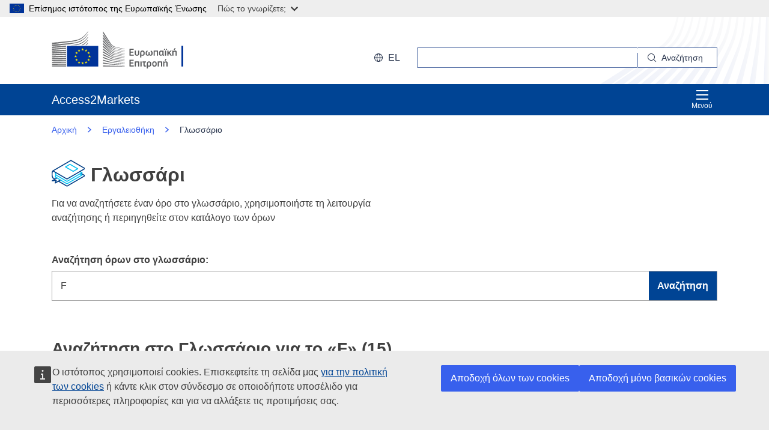

--- FILE ---
content_type: text/html;charset=UTF-8
request_url: https://trade.ec.europa.eu/access-to-markets/el/glossary?criteria=F
body_size: 31249
content:













<!DOCTYPE html>
<html lang="el">

<head>
	<meta charset="UTF-8"><!--  toDo lang Bulgaria -->
    <meta http-equiv="X-UA-Compatible" content="IE=edge">
    <meta name="viewport" content="width=device-width, initial-scale=1">
    <meta http-equiv="Content-Type" content="text/html; charset=utf-8"> <!--  toDo lang Bulgaria -->
    <meta name="theme-color" content="#034ea1">
    <meta name="msapplication-TileColor" content="#034ea1">

    
    
    <meta name="description" content="metadataDescription is empty">

    
    
    <meta name="keywords" content="keywords is empty">

    
    
    <title>Σελίδα καταλόγου γλωσσαρίου | Access2Markets </title>

	
	<link rel="apple-touch-icon" sizes="144x144" href="https://trade.ec.europa.eu/access-to-markets/resources/images/favicon/apple-touch-icon-144x144.png">
	<meta name="msapplication-square70x70logo" content="/access-to-markets/resources/images/favicon/mstile-70x70.png">
	<link rel="apple-touch-icon" sizes="120x120" href="https://trade.ec.europa.eu/access-to-markets/resources/images/favicon/apple-touch-icon-120x120.png">
	<meta name="msapplication-square150x150logo" content="/access-to-markets/resources/images/favicon/mstile-150x150.png">
	<link rel="apple-touch-icon" sizes="57x57" href="https://trade.ec.europa.eu/access-to-markets/resources/images/favicon/apple-touch-icon-57x57.png">
	<link rel="apple-touch-icon" sizes="152x152" href="https://trade.ec.europa.eu/access-to-markets/resources/images/favicon/apple-touch-icon-152x152.png">
	<meta name="msapplication-square310x310logo" content="/access-to-markets/resources/images/favicon/mstile-310x310.png">
	<meta name="msapplication-wide310x150logo" content="/access-to-markets/resources/images/favicon/mstile-310x150.png">
	<link rel="apple-touch-icon" sizes="114x114" href="https://trade.ec.europa.eu/access-to-markets/resources/images/favicon/apple-touch-icon-114x114.png">
	<meta name="msapplication-TileImage" content="/access-to-markets/resources/images/favicon/mstile-144x144.png">
	<link rel="apple-touch-icon" sizes="180x180" href="https://trade.ec.europa.eu/access-to-markets/resources/images/favicon/apple-touch-icon-180x180.png">
	<link rel="icon" type="image/png" sizes="32x32" href="https://trade.ec.europa.eu/access-to-markets/resources/images/favicon/favicon-32x32.png">
	<link rel="icon" type="image/png" sizes="192x192" href="https://trade.ec.europa.eu/access-to-markets/resources/images/favicon/android-chrome-192x192.png">
	<link rel="apple-touch-icon" sizes="60x60" href="https://trade.ec.europa.eu/access-to-markets/resources/images/favicon/apple-touch-icon-60x60.png">
	<link rel="icon" type="image/png" sizes="16x16" href="https://trade.ec.europa.eu/access-to-markets/resources/images/favicon/favicon-16x16.png">
	<link rel="icon" type="image/png" sizes="96x96" href="https://trade.ec.europa.eu/access-to-markets/resources/images/favicon/favicon-96x96.png">
	
	 
	
	
		
			<link href="https://trade.ec.europa.eu/access-to-markets/resources/css-min/portal.css?v=2026.1.1.4" rel="stylesheet"/>
			<script src="https://trade.ec.europa.eu/access-to-markets/resources/script-min/portal.js?v=2026.1.1.4"></script>
		
		
	

	
	<!--  <script defer src="https://ec.europa.eu/wel/cookie-consent/consent.js" type="text/javascript"></script> -->
	
	
	<script defer src="https://webtools.europa.eu/load.js?globan=1010" type="text/javascript"></script>
	<script type="application/json">
	{
		"utility":"piwik", 
		"siteID":"273", 
		"sitePath":["trade.ec.europa.eu"], 
		"is404":false, 
		"is403":false, 
		"instance":"ec.europa.eu", 
		"siteSection":"accesstomarkets"
	}
	</script>
	<script type="application/json">{
		"utility":"cck",
"url":"https://ec.europa.eu/info/cookies_{lang}"
	}</script>


</head>

<!-- 

This layout file provides the consistent look-n-feel across your application. 
If you want to change layout, define a corresponding layout file and attach to 
the definition using template attribute.

As you can see, we have a header,footer,menu & body. We are using tags-tiles 
tag library to provide the placeholder within layout file. Attributes specified 
using insertAttribute will be provided by corresponding definition(or 
the one extending it).

-->

<body class="language-en marketaccess" id="trd" data-ng-app="app"> <!--  toDo  -->

	<div class="ecl-u-d-none">
          Version: 2026.1.1.4 (2026-01-08 14:38)
          tmldb00205.cc.cec.eu.int
    </div>
	
	



<div>
  <header data-ecl-auto-init="SiteHeaderHarmonised" class="ecl-site-header-harmonised--group1 ecl-site-header-harmonised" data-ecl-has-menu="true">

	<div class="ecl-skip-link__wrapper" id="skip-link"> 
	  	<a href="#main-content" class="ecl-skip-link">Απευθείας μετάβαση στο κύριο περιεχόμενο</a> <!--  toDo text-link -->
	</div>
    
    














<div class="ecl-site-header__background">
	<div class="ecl-site-header-harmonised__container ecl-container">
	
	    <div class="ecl-site-header-harmonised__top">
		      <a class="ecl-link ecl-link--standalone " 
		      	href="https://ec.europa.eu/info/index_el" >
			      
			      <picture class="ecl-picture ecl-site-header__picture" >
			      	<source srcset="/access-to-markets/resources/images/logo/positive/logo-ec--el.svg" media="(min-width: 996px)">
			      	<img class="ecl-site-header__logo-image" src="https://trade.ec.europa.eu/access-to-markets/resources/images/logo/logo-ec--mute.svg"  alt="">
			      </picture>
			      
			      <span class="ecl-u-sr-only">
		      		Ευρωπαϊκή Επιτροπή
		      	  </span> 
			   </a>
	        <div class="ecl-site-header-harmonised__action" >
	  
	        
	     
			<div class="ecl-site-header__language">   
	             <a class="ecl-button-new ecl-button--ghost ecl-site-header__language-selector ecl-button--tertiary" href="https://trade.ec.europa.eu/access-to-markets/el/home" 
	             data-ecl-language-selector role="button" aria-label="Change language, current language is English" aria-controls="language-list-overlay">
	              <span class="ecl-site-header__language-icon ">
	                <svg class="ecl-icon ecl-icon--s ecl-site-header__icon" focusable="false" aria-hidden="true">
	                <use xlink:href="/access-to-markets/resources/images/icons.a3ed8a97.svg#global"></use>
	                </svg>
	              </span>el
	            </a>   
	                       
	            <div class="ecl-site-header__language-container" id="language-list-overlay" hidden data-ecl-language-list-overlay aria-labelledby="ecl-site-header__language-title" role="dialog" >
	              <div class="ecl-site-header__language-header">
	                <div class="ecl-site-header__language-title" id="ecl-site-header__language-title">Επιλογή γλώσσας</div>
	                <button class="ecl-button ecl-button--ghost ecl-site-header__language-close" type="submit" data-ecl-language-list-close>
	                	<span class="ecl-button__container">
	                		<span class="ecl-u-sr-only" data-ecl-label="true">
	          					Κλείσιμο
	          				</span>
	                		<svg class="ecl-icon ecl-icon--m ecl-button__icon ecl-button__icon--after" focusable="false" aria-hidden="true" data-ecl-icon>
	                      		<use xlink:href="/access-to-markets/resources/images/icons.b6764719.svg#close"></use>
	                    	</svg>
	                    </span>
	                </button>
	              </div>
	              <div class="ecl-site-header__language-content">
	                <div class="ecl-site-header__language-category ecl-site-header__language-category--3-col" data-ecl-language-list-eu>
	                  <ul class="ecl-site-header__language-list" style="display:block">
	                  
	                  		
	        			
		                  	
		        				
		        					
		        				
		        				
		        			
	        				
	        				<li class="ecl-site-header__language-item">
	        					
	        					
								    
								    
						                <a href="https://trade.ec.europa.eu/access-to-markets/bg/glossary?criteria=F"
						                class="ecl-link ecl-link--standalone ecl-site-header__language-link"
						                lang="bg"
						                hreflang="bg"
						                rel="alternate">
						                	<span class="ecl-site-header__language-link-code">bg</span>
	       									<span class="ecl-site-header__language-link-label">български</span>
						                </a>
								    
								
	        				
	        				</li>
	                    		
	        			
		                  	
		        				
		        					
		        				
		        				
		        			
	        				
	        				<li class="ecl-site-header__language-item">
	        					
	        					
								    
								    
						                <a href="https://trade.ec.europa.eu/access-to-markets/es/glossary?criteria=F"
						                class="ecl-link ecl-link--standalone ecl-site-header__language-link"
						                lang="es"
						                hreflang="es"
						                rel="alternate">
						                	<span class="ecl-site-header__language-link-code">es</span>
	       									<span class="ecl-site-header__language-link-label">español</span>
						                </a>
								    
								
	        				
	        				</li>
	                    		
	        			
		                  	
		        				
		        					
		        				
		        				
		        			
	        				
	        				<li class="ecl-site-header__language-item">
	        					
	        					
								    
								    
						                <a href="https://trade.ec.europa.eu/access-to-markets/cs/glossary?criteria=F"
						                class="ecl-link ecl-link--standalone ecl-site-header__language-link"
						                lang="cs"
						                hreflang="cs"
						                rel="alternate">
						                	<span class="ecl-site-header__language-link-code">cs</span>
	       									<span class="ecl-site-header__language-link-label">čeština</span>
						                </a>
								    
								
	        				
	        				</li>
	                    		
	        			
		                  	
		        				
		        					
		        				
		        				
		        			
	        				
	        				<li class="ecl-site-header__language-item">
	        					
	        					
								    
								    
						                <a href="https://trade.ec.europa.eu/access-to-markets/da/glossary?criteria=F"
						                class="ecl-link ecl-link--standalone ecl-site-header__language-link"
						                lang="da"
						                hreflang="da"
						                rel="alternate">
						                	<span class="ecl-site-header__language-link-code">da</span>
	       									<span class="ecl-site-header__language-link-label">dansk</span>
						                </a>
								    
								
	        				
	        				</li>
	                    		
	        			
		                  	
		        				
		        					
		        				
		        				
		        			
	        				
	        				<li class="ecl-site-header__language-item">
	        					
	        					
								    
								    
						                <a href="https://trade.ec.europa.eu/access-to-markets/de/glossary?criteria=F"
						                class="ecl-link ecl-link--standalone ecl-site-header__language-link"
						                lang="de"
						                hreflang="de"
						                rel="alternate">
						                	<span class="ecl-site-header__language-link-code">de</span>
	       									<span class="ecl-site-header__language-link-label">Deutsch</span>
						                </a>
								    
								
	        				
	        				</li>
	                    		
	        			
		                  	
		        				
		        					
		        				
		        				
		        			
	        				
	        				<li class="ecl-site-header__language-item">
	        					
	        					
								    
								    
						                <a href="https://trade.ec.europa.eu/access-to-markets/et/glossary?criteria=F"
						                class="ecl-link ecl-link--standalone ecl-site-header__language-link"
						                lang="et"
						                hreflang="et"
						                rel="alternate">
						                	<span class="ecl-site-header__language-link-code">et</span>
	       									<span class="ecl-site-header__language-link-label">eesti</span>
						                </a>
								    
								
	        				
	        				</li>
	                    		
	        			
		                  	
		        				
		        					
		        				
		        				
		        			
	        				
	        				<li class="ecl-site-header__language-item">
	        					
	        					
								    
					                   <a href="https://trade.ec.europa.eu/access-to-markets/el/glossary?criteria=F"
					                   class="ecl-link ecl-link--standalone ecl-site-header__language-link ecl-site-header__language-link--active"
					                  	lang="el" hreflang="el" >
					                  		<span class="ecl-site-header__language-link-code">el</span>
	       									<span class="ecl-site-header__language-link-label">ελληνικά</span>
						              </a>
								    
								    
								
	        				
	        				</li>
	                    		
	        			
		                  	
		        				
		        					
		        				
		        				
		        			
	        				
	        				<li class="ecl-site-header__language-item">
	        					
	        					
								    
								    
						                <a href="https://trade.ec.europa.eu/access-to-markets/en/glossary?criteria=F"
						                class="ecl-link ecl-link--standalone ecl-site-header__language-link"
						                lang="en"
						                hreflang="en"
						                rel="alternate">
						                	<span class="ecl-site-header__language-link-code">en</span>
	       									<span class="ecl-site-header__language-link-label">English</span>
						                </a>
								    
								
	        				
	        				</li>
	                    		
	        			
		                  	
		        				
		        					
		        				
		        				
		        			
	        				
	        				<li class="ecl-site-header__language-item">
	        					
	        					
								    
								    
						                <a href="https://trade.ec.europa.eu/access-to-markets/fr/glossary?criteria=F"
						                class="ecl-link ecl-link--standalone ecl-site-header__language-link"
						                lang="fr"
						                hreflang="fr"
						                rel="alternate">
						                	<span class="ecl-site-header__language-link-code">fr</span>
	       									<span class="ecl-site-header__language-link-label">français</span>
						                </a>
								    
								
	        				
	        				</li>
	                    		
	        			
		                  	
		        				
		        					
		        				
		        				
		        			
	        				
	        				<li class="ecl-site-header__language-item">
	        					
	        					
								    
								    
						                <a href="https://trade.ec.europa.eu/access-to-markets/ga/glossary?criteria=F"
						                class="ecl-link ecl-link--standalone ecl-site-header__language-link"
						                lang="ga"
						                hreflang="ga"
						                rel="alternate">
						                	<span class="ecl-site-header__language-link-code">ga</span>
	       									<span class="ecl-site-header__language-link-label">Gaeilge</span>
						                </a>
								    
								
	        				
	        				</li>
	                    		
	        			
		                  	
		        				
		        					
		        				
		        				
		        			
	        				
	        				<li class="ecl-site-header__language-item">
	        					
	        					
								    
								    
						                <a href="https://trade.ec.europa.eu/access-to-markets/hr/glossary?criteria=F"
						                class="ecl-link ecl-link--standalone ecl-site-header__language-link"
						                lang="hr"
						                hreflang="hr"
						                rel="alternate">
						                	<span class="ecl-site-header__language-link-code">hr</span>
	       									<span class="ecl-site-header__language-link-label">hrvatski</span>
						                </a>
								    
								
	        				
	        				</li>
	                    		
	        			
		                  	
		        				
		        					
		        				
		        				
		        			
	        				
	        				<li class="ecl-site-header__language-item">
	        					
	        					
								    
								    
						                <a href="https://trade.ec.europa.eu/access-to-markets/it/glossary?criteria=F"
						                class="ecl-link ecl-link--standalone ecl-site-header__language-link"
						                lang="it"
						                hreflang="it"
						                rel="alternate">
						                	<span class="ecl-site-header__language-link-code">it</span>
	       									<span class="ecl-site-header__language-link-label">italiano</span>
						                </a>
								    
								
	        				
	        				</li>
	                    		
	        			
		                  	
		        				
		        					
		        				
		        				
		        			
	        				
	        				<li class="ecl-site-header__language-item">
	        					
	        					
								    
								    
						                <a href="https://trade.ec.europa.eu/access-to-markets/lv/glossary?criteria=F"
						                class="ecl-link ecl-link--standalone ecl-site-header__language-link"
						                lang="lv"
						                hreflang="lv"
						                rel="alternate">
						                	<span class="ecl-site-header__language-link-code">lv</span>
	       									<span class="ecl-site-header__language-link-label">latviešu</span>
						                </a>
								    
								
	        				
	        				</li>
	                    		
	        			
		                  	
		        				
		        					
		        				
		        				
		        			
	        				
	        				<li class="ecl-site-header__language-item">
	        					
	        					
								    
								    
						                <a href="https://trade.ec.europa.eu/access-to-markets/lt/glossary?criteria=F"
						                class="ecl-link ecl-link--standalone ecl-site-header__language-link"
						                lang="lt"
						                hreflang="lt"
						                rel="alternate">
						                	<span class="ecl-site-header__language-link-code">lt</span>
	       									<span class="ecl-site-header__language-link-label">lietuvių</span>
						                </a>
								    
								
	        				
	        				</li>
	                    		
	        			
		                  	
		        				
		        					
		        				
		        				
		        			
	        				
	        				<li class="ecl-site-header__language-item">
	        					
	        					
								    
								    
						                <a href="https://trade.ec.europa.eu/access-to-markets/hu/glossary?criteria=F"
						                class="ecl-link ecl-link--standalone ecl-site-header__language-link"
						                lang="hu"
						                hreflang="hu"
						                rel="alternate">
						                	<span class="ecl-site-header__language-link-code">hu</span>
	       									<span class="ecl-site-header__language-link-label">magyar</span>
						                </a>
								    
								
	        				
	        				</li>
	                    		
	        			
		                  	
		        				
		        					
		        				
		        				
		        			
	        				
	        				<li class="ecl-site-header__language-item">
	        					
	        					
								    
								    
						                <a href="https://trade.ec.europa.eu/access-to-markets/mt/glossary?criteria=F"
						                class="ecl-link ecl-link--standalone ecl-site-header__language-link"
						                lang="mt"
						                hreflang="mt"
						                rel="alternate">
						                	<span class="ecl-site-header__language-link-code">mt</span>
	       									<span class="ecl-site-header__language-link-label">Malti</span>
						                </a>
								    
								
	        				
	        				</li>
	                    		
	        			
		                  	
		        				
		        					
		        				
		        				
		        			
	        				
	        				<li class="ecl-site-header__language-item">
	        					
	        					
								    
								    
						                <a href="https://trade.ec.europa.eu/access-to-markets/nl/glossary?criteria=F"
						                class="ecl-link ecl-link--standalone ecl-site-header__language-link"
						                lang="nl"
						                hreflang="nl"
						                rel="alternate">
						                	<span class="ecl-site-header__language-link-code">nl</span>
	       									<span class="ecl-site-header__language-link-label">Nederlands</span>
						                </a>
								    
								
	        				
	        				</li>
	                    		
	        			
		                  	
		        				
		        					
		        				
		        				
		        			
	        				
	        				<li class="ecl-site-header__language-item">
	        					
	        					
								    
								    
						                <a href="https://trade.ec.europa.eu/access-to-markets/pl/glossary?criteria=F"
						                class="ecl-link ecl-link--standalone ecl-site-header__language-link"
						                lang="pl"
						                hreflang="pl"
						                rel="alternate">
						                	<span class="ecl-site-header__language-link-code">pl</span>
	       									<span class="ecl-site-header__language-link-label">polski</span>
						                </a>
								    
								
	        				
	        				</li>
	                    		
	        			
		                  	
		        				
		        					
		        				
		        				
		        			
	        				
	        				<li class="ecl-site-header__language-item">
	        					
	        					
								    
								    
						                <a href="https://trade.ec.europa.eu/access-to-markets/pt/glossary?criteria=F"
						                class="ecl-link ecl-link--standalone ecl-site-header__language-link"
						                lang="pt"
						                hreflang="pt"
						                rel="alternate">
						                	<span class="ecl-site-header__language-link-code">pt</span>
	       									<span class="ecl-site-header__language-link-label">português</span>
						                </a>
								    
								
	        				
	        				</li>
	                    		
	        			
		                  	
		        				
		        					
		        				
		        				
		        			
	        				
	        				<li class="ecl-site-header__language-item">
	        					
	        					
								    
								    
						                <a href="https://trade.ec.europa.eu/access-to-markets/ro/glossary?criteria=F"
						                class="ecl-link ecl-link--standalone ecl-site-header__language-link"
						                lang="ro"
						                hreflang="ro"
						                rel="alternate">
						                	<span class="ecl-site-header__language-link-code">ro</span>
	       									<span class="ecl-site-header__language-link-label">română</span>
						                </a>
								    
								
	        				
	        				</li>
	                    		
	        			
		                  	
		        				
		        					
		        				
		        				
		        			
	        				
	        				<li class="ecl-site-header__language-item">
	        					
	        					
								    
								    
						                <a href="https://trade.ec.europa.eu/access-to-markets/sk/glossary?criteria=F"
						                class="ecl-link ecl-link--standalone ecl-site-header__language-link"
						                lang="sk"
						                hreflang="sk"
						                rel="alternate">
						                	<span class="ecl-site-header__language-link-code">sk</span>
	       									<span class="ecl-site-header__language-link-label">slovenčina</span>
						                </a>
								    
								
	        				
	        				</li>
	                    		
	        			
		                  	
		        				
		        					
		        				
		        				
		        			
	        				
	        				<li class="ecl-site-header__language-item">
	        					
	        					
								    
								    
						                <a href="https://trade.ec.europa.eu/access-to-markets/sl/glossary?criteria=F"
						                class="ecl-link ecl-link--standalone ecl-site-header__language-link"
						                lang="sl"
						                hreflang="sl"
						                rel="alternate">
						                	<span class="ecl-site-header__language-link-code">sl</span>
	       									<span class="ecl-site-header__language-link-label">slovenščina</span>
						                </a>
								    
								
	        				
	        				</li>
	                    		
	        			
		                  	
		        				
		        					
		        				
		        				
		        			
	        				
	        				<li class="ecl-site-header__language-item">
	        					
	        					
								    
								    
						                <a href="https://trade.ec.europa.eu/access-to-markets/fi/glossary?criteria=F"
						                class="ecl-link ecl-link--standalone ecl-site-header__language-link"
						                lang="fi"
						                hreflang="fi"
						                rel="alternate">
						                	<span class="ecl-site-header__language-link-code">fi</span>
	       									<span class="ecl-site-header__language-link-label">suomi</span>
						                </a>
								    
								
	        				
	        				</li>
	                    		
	        			
		                  	
		        				
		        					
		        				
		        				
		        			
	        				
	        				<li class="ecl-site-header__language-item">
	        					
	        					
								    
								    
						                <a href="https://trade.ec.europa.eu/access-to-markets/sv/glossary?criteria=F"
						                class="ecl-link ecl-link--standalone ecl-site-header__language-link"
						                lang="sv"
						                hreflang="sv"
						                rel="alternate">
						                	<span class="ecl-site-header__language-link-code">sv</span>
	       									<span class="ecl-site-header__language-link-label">svenska</span>
						                </a>
								    
								
	        				
	        				</li>
	                    	               
	                  </ul>
	                </div>
	              </div>
	            </div>
			</div>
	                    
	             <div class="ecl-site-header-harmonised__search-container">
		        	<a class="ecl-button-new ecl-site-header-harmonised__search-toggle ecl-button--tertiary" href="https://trade.ec.europa.eu/access-to-markets/el/home" data-ecl-search-toggle="true" aria-controls="search-form-id" aria-expanded="false">
		        		<svg focusable="false" aria-hidden="true" class="ecl-icon ecl-icon--s">
		                	<use xlink:href="/access-to-markets/resources/images/icons.a3ed8a97.svg#search"></use>
		              	</svg>
		              	Αναζήτηση
		            </a>
		            <form id="search-form-top" data-ecl-search-form="true" class="ecl-site-header-harmonised__search ecl-search-form" role="search"
		            	action="https://ec.europa.eu/search" method="get" >
		              <div class="ecl-form-group">
		              	<label class="ecl-search-form__label ecl-form-label" for="QueryText">Αναζήτηση</label>
		              	<input type="search" id="QueryText" class="ecl-search-form__text-input ecl-text-input" name="QueryText"/>
		              	<input id="query_source" type="hidden" name="query_source" value="TAMARKETS">
		              	<input id="swlang" type="hidden" name="swlang" value="el">
		              	<input id="more_options_language" type="hidden" name="more_options_language" value="el">
		              </div> 
		              <button aria-label="Search" type="submit" class="ecl-search-form__button ecl-button--ghost  ">
		              	<span class="ecl-button__container">
			              	<svg class="ecl-icon ecl-icon--xs ecl-button__icon" focusable="false" aria-hidden="true" data-ecl-icon="">
			              		<use xlink:href="/access-to-markets/resources/images/icons.a3ed8a97.svg#search"></use>
		              		</svg>
		              		<span class="ecl-button__label" data-ecl-label="true">Αναζήτηση</span>
		                </span>
		              </button>
		            </form>
				</div>
	                    
	        </div>
	      </div>
	   </div>
</div>
    
    <nav data-ecl-auto-init="Menu" class="ecl-menu--group1 ecl-menu" aria-expanded="false" data-ecl-menu="true" aria-label="main menu">
      <div class="ecl-menu__overlay" data-ecl-menu-overlay="true"></div>
      <div class="ecl-container ecl-menu__container">
      	<a class="ecl-link--standalone ecl-menu__open" href="https://trade.ec.europa.eu/access-to-markets" data-ecl-menu-open="true">
      		<svg focusable="false" aria-hidden="true" class="ecl-icon ecl-icon--s">
            	<use xlink:href="/access-to-markets/resources/images/icons.865a18d2.svg#general--hamburger"></use>      
          	</svg>
			Μενού
		</a>
        <div class="ecl-menu__site-name">
        	Access2Markets
        </div>
        
        <section class="ecl-menu__inner" data-ecl-menu-inner="true">
          <header class="ecl-menu__inner-header">
          	<button data-ecl-menu-close="true" type="submit" 
          		class="ecl-menu__close ecl-button ecl-button--tertiary">
          		<span class="ecl-menu__close-container ecl-button__container">
                	<svg class="ecl-icon ecl-icon--m ecl-button__icon ecl-button__icon--after" focusable="false" aria-hidden="true" data-ecl-icon>
	                     <use xlink:href="/access-to-markets/resources/images/icons.b6764719.svg#close"></use>
	                </svg>
                	<span class="ecl-button__label sr-only" data-ecl-label="true">
                		Κλείσιμο
                	</span>
                </span>
            </button>
            <div class="ecl-menu__title">Μενού</div>
            <button data-ecl-menu-back="true" type="submit" class="ecl-menu__back ecl-button ecl-button--text">
            	<span class="ecl-button__container">
            		<svg focusable="false" aria-hidden="true" data-ecl-icon="true" class="ecl-button__icon ecl-button__icon--before ecl-icon ecl-icon--s ecl-icon--rotate-270">
                  		<use xlink:href="/access-to-markets/resources/images/icons.865a18d2.svg#ui--corner-arrow"></use> 
                	</svg>
                	<span class="ecl-button__label" data-ecl-label="true">Επιστροφή</span>
                </span>
            </button>
          </header>
          














<ul class="ecl-menu__list">	
	

	
	
		

		 
    	
    	
    	
    	
	    
		<li class="ecl-menu__item " data-ecl-menu-item="true" >	
			
				
				
					<a href="https://trade.ec.europa.eu/access-to-markets/el/home" 
					class="ecl-menu__link "
					data-ecl-menu-link="true">
						Αρχική
					</a>
				
			
			
			
			
		</li>
	
	
	
		

		 
    		
    	 
    	
    	
    	
    	
	    
		<li class="ecl-menu__item " data-ecl-menu-item="true" data-ecl-has-children="true">	
			
				
					<a href="https://trade.ec.europa.eu/access-to-markets/el/content/emporeymaton"  class="ecl-menu__link  "  data-ecl-menu-link="true">
						Εμπορεύματα 
						
						
						 <svg focusable="false" aria-hidden="true" class="ecl-menu__link-icon ecl-icon ecl-icon--xs ecl-icon--rotate-90">
		                 	<use xlink:href="/access-to-markets/resources/images/icons.a3ed8a97.svg#corner-arrow"></use>
		                 </svg> 
		                
					</a>
					
					
				
					
					
				
				
			
			
			
			 
			
				
				
				    
				<div class="ecl-menu__mega " data-ecl-menu-mega="true">
				
                	<ul class="ecl-menu__sublist ">
                		   
                			
                			
					    	
					    	
                		
                			<li class="ecl-menu__subitem   " data-ecl-menu-subitem="true">
                				<a href="https://trade.ec.europa.eu/access-to-markets/el/content/xekiniste-na-emporeyeste-agatha" 
								class="ecl-menu__sublink   ">
									Ξεκινήστε συναλλαγές εμπορευμάτων
								</a>
                			</li>
                		   
                			
                			
					    	
					    	
                		
                			<li class="ecl-menu__subitem   " data-ecl-menu-subitem="true">
                				<a href="https://trade.ec.europa.eu/access-to-markets/el/content/emporeymata-kyries-ennoies" 
								class="ecl-menu__sublink   ">
									Εμπορεύματα - Κύριες έννοιες 
								</a>
                			</li>
                		   
                			
                			
					    	
					    	
                		
                			<li class="ecl-menu__subitem   " data-ecl-menu-subitem="true">
                				<a href="https://trade.ec.europa.eu/access-to-markets/el/statistics" 
								class="ecl-menu__sublink   ">
									Στατιστικές (με εξαίρεση το Ηνωμένο Βασίλειο)
								</a>
                			</li>
                		   
                			
                			
					    	
					    	
                		
                			<li class="ecl-menu__subitem   " data-ecl-menu-subitem="true">
                				<a href="https://trade.ec.europa.eu/access-to-markets/el/statistics?includeUK=true" 
								class="ecl-menu__sublink   ">
									Στατιστικές (συμπεριλαμβανομένου του Ηνωμένου Βασιλείου)
								</a>
                			</li>
                		 
                	</ul>
                </div>
			
		</li>
	
	
	
		

		 
    		
    	 
    	
    	
    	
    	
	    
		<li class="ecl-menu__item " data-ecl-menu-item="true" data-ecl-has-children="true">	
			
				
					<a href="https://trade.ec.europa.eu/access-to-markets/el/content/ypiresies"  class="ecl-menu__link  "  data-ecl-menu-link="true">
						Υπηρεσίες 
						
						
						 <svg focusable="false" aria-hidden="true" class="ecl-menu__link-icon ecl-icon ecl-icon--xs ecl-icon--rotate-90">
		                 	<use xlink:href="/access-to-markets/resources/images/icons.a3ed8a97.svg#corner-arrow"></use>
		                 </svg> 
		                
					</a>
					
					
				
					
					
				
				
			
			
			
			 
			
				
				 
		    		
			    
				    
				<div class="ecl-menu__mega ecl-menu__item--col2" data-ecl-menu-mega="true">
				
                	<ul class="ecl-menu__sublist ">
                		   
                			
                			
					    	
					    	
                		
                			<li class="ecl-menu__subitem   " data-ecl-menu-subitem="true">
                				<a href="https://trade.ec.europa.eu/access-to-markets/el/content/xekinontas-na-antallassete-ypiresies" 
								class="ecl-menu__sublink   ">
									Ξεκινήστε συναλλαγές υπηρεσιών
								</a>
                			</li>
                		   
                			
                			
					    	
					    	
                		
                			<li class="ecl-menu__subitem   " data-ecl-menu-subitem="true">
                				<a href="https://trade.ec.europa.eu/access-to-markets/el/content/ypiresies-kyries-ennoies" 
								class="ecl-menu__sublink   ">
									Υπηρεσίες - Κύριες έννοιες
								</a>
                			</li>
                		   
                			
                			
					    	
					    	
                		
                			<li class="ecl-menu__subitem   " data-ecl-menu-subitem="true">
                				<a href="https://trade.ec.europa.eu/access-to-markets/el/content/psifiako-emporio-0" 
								class="ecl-menu__sublink   ">
									Ψηφιακό εμπόριο
								</a>
                			</li>
                		   
                			
                			
					    	
					    	
                		
                			<li class="ecl-menu__subitem   " data-ecl-menu-subitem="true">
                				<a href="https://trade.ec.europa.eu/access-to-markets/el/content/ypiresies-statistikes" 
								class="ecl-menu__sublink   ">
									Υπηρεσίες - Στατιστικές
								</a>
                			</li>
                		   
                			
                			
					    	
					    	
                		
                			<li class="ecl-menu__subitem   " data-ecl-menu-subitem="true">
                				<a href="https://trade.ec.europa.eu/access-to-markets/el/content/anagnorisi-prosonton" 
								class="ecl-menu__sublink   ">
									Αναγνώριση προσόντων
								</a>
                			</li>
                		 
                	</ul>
                </div>
			
		</li>
	
	
	
		

		 
    		
    	 
    	
    	
    	
    	
	    
		<li class="ecl-menu__item " data-ecl-menu-item="true" data-ecl-has-children="true">	
			
				
					<a href="https://trade.ec.europa.eu/access-to-markets/el/content/dimosies-symbaseis-1"  class="ecl-menu__link  "  data-ecl-menu-link="true">
						Δημόσιες συμβάσεις 
						
						
						 <svg focusable="false" aria-hidden="true" class="ecl-menu__link-icon ecl-icon ecl-icon--xs ecl-icon--rotate-90">
		                 	<use xlink:href="/access-to-markets/resources/images/icons.a3ed8a97.svg#corner-arrow"></use>
		                 </svg> 
		                
					</a>
					
					
				
					
					
				
				
			
			
			
			 
			
				
				
				    
				<div class="ecl-menu__mega " data-ecl-menu-mega="true">
				
                	<ul class="ecl-menu__sublist ">
                		   
                			
                			
					    	
					    	
                		
                			<li class="ecl-menu__subitem   " data-ecl-menu-subitem="true">
                				<a href="https://trade.ec.europa.eu/access-to-markets/el/content/dimosies-symbaseis-stin-ee" 
								class="ecl-menu__sublink   ">
									Δημόσιες συμβάσεις στην ΕΕ
								</a>
                			</li>
                		   
                			
                			
					    	
					    	
                		
                			<li class="ecl-menu__subitem   " data-ecl-menu-subitem="true">
                				<a href="https://trade.ec.europa.eu/access-to-markets/el/content/dimosies-symbaseis-ektos-ee" 
								class="ecl-menu__sublink   ">
									Δημόσιες συμβάσεις εκτός της ΕΕ
								</a>
                			</li>
                		   
                			
                			
					    	
					    	
                		
                			<li class="ecl-menu__subitem   " data-ecl-menu-subitem="true">
                				<a href="https://trade.ec.europa.eu/access-to-markets/en/home" 
								class="ecl-menu__sublink   ">
									My Trade Assistant for Procurement
								</a>
                			</li>
                		 
                	</ul>
                </div>
			
		</li>
	
	
	
		

		 
    		
    	 
    	
    	
    	
    	
	    
		<li class="ecl-menu__item " data-ecl-menu-item="true" data-ecl-has-children="true">	
			
				
					<a href="https://trade.ec.europa.eu/access-to-markets/el/content/ependyseis"  class="ecl-menu__link  "  data-ecl-menu-link="true">
						Επενδύσεις 
						
						
						 <svg focusable="false" aria-hidden="true" class="ecl-menu__link-icon ecl-icon ecl-icon--xs ecl-icon--rotate-90">
		                 	<use xlink:href="/access-to-markets/resources/images/icons.a3ed8a97.svg#corner-arrow"></use>
		                 </svg> 
		                
					</a>
					
					
				
					
					
				
				
			
			
			
			 
			
				
				
				    
				<div class="ecl-menu__mega " data-ecl-menu-mega="true">
				
                	<ul class="ecl-menu__sublist ">
                		   
                			
                			
					    	
					    	
                		
                			<li class="ecl-menu__subitem   " data-ecl-menu-subitem="true">
                				<a href="https://trade.ec.europa.eu/access-to-markets/el/content/ependyseis-oi-pylones" 
								class="ecl-menu__sublink   ">
									Επενδύσεις - Οι πυλώνες
								</a>
                			</li>
                		   
                			
                			
					    	
					    	
                		
                			<li class="ecl-menu__subitem   " data-ecl-menu-subitem="true">
                				<a href="https://trade.ec.europa.eu/access-to-markets/el/content/ependyseis-kyries-ennoies" 
								class="ecl-menu__sublink   ">
									Επενδύσεις - κύριες έννοιες
								</a>
                			</li>
                		   
                			
                			
					    	
					    	
                		
                			<li class="ecl-menu__subitem   " data-ecl-menu-subitem="true">
                				<a href="https://trade.ec.europa.eu/access-to-markets/el/content/ependytikes-diafores" 
								class="ecl-menu__sublink   ">
									Επενδυτικές διαφορές
								</a>
                			</li>
                		 
                	</ul>
                </div>
			
		</li>
	
	
	
		

		 
    		
    	 
    	
    	
    	
    	
	    
		<li class="ecl-menu__item " data-ecl-menu-item="true" data-ecl-has-children="true">	
			
				
					<a href="https://trade.ec.europa.eu/access-to-markets/el/content/agores"  class="ecl-menu__link  "  data-ecl-menu-link="true">
						Αγορές 
						
						
						 <svg focusable="false" aria-hidden="true" class="ecl-menu__link-icon ecl-icon ecl-icon--xs ecl-icon--rotate-90">
		                 	<use xlink:href="/access-to-markets/resources/images/icons.a3ed8a97.svg#corner-arrow"></use>
		                 </svg> 
		                
					</a>
					
					
				
					
					
				
				
			
			
			
			 
			
				
				
				    
				<div class="ecl-menu__mega " data-ecl-menu-mega="true">
				
                	<ul class="ecl-menu__sublist ">
                		   
                			
                			
					    	
					    	
                		
                			<li class="ecl-menu__subitem   " data-ecl-menu-subitem="true">
                				<a href="https://trade.ec.europa.eu/access-to-markets/el/content/i-agora-tis-ee" 
								class="ecl-menu__sublink   ">
									Η αγορά της ΕΕ
								</a>
                			</li>
                		   
                			
                			
					    	
					    	
                		
                			<li class="ecl-menu__subitem   " data-ecl-menu-subitem="true">
                				<a href="https://trade.ec.europa.eu/access-to-markets/el/non-eu-markets" 
								class="ecl-menu__sublink   ">
									Αγορές εκτός ΕΕ
								</a>
                			</li>
                		 
                	</ul>
                </div>
			
		</li>
	
	
	
		

		 
    		
    	 
    	
    	
    	
    	 
    			
    			
	    
	    
		<li class="ecl-menu__item ecl-menu__item--current" data-ecl-menu-item="true" data-ecl-has-children="true">	
			
				
					<a href="https://trade.ec.europa.eu/access-to-markets/el/content/ergaleiothiki"  class="ecl-menu__link ecl-menu__link--current "  data-ecl-menu-link="true">
						Εργαλειοθήκη 
						
						
						 <svg focusable="false" aria-hidden="true" class="ecl-menu__link-icon ecl-icon ecl-icon--xs ecl-icon--rotate-90">
		                 	<use xlink:href="/access-to-markets/resources/images/icons.a3ed8a97.svg#corner-arrow"></use>
		                 </svg> 
		                
					</a>
					
					
				
					
					
				
				
			
			
			
			 
			
				
				 
		    		
			    
				    
				<div class="ecl-menu__mega ecl-menu__item--col2" data-ecl-menu-mega="true">
				
                	<ul class="ecl-menu__sublist ">
                		   
                			
                			
					    	
					    	
                		
                			<li class="ecl-menu__subitem   " data-ecl-menu-subitem="true">
                				<a href="https://trade.ec.europa.eu/access-to-markets/el/content/shetika-me-access2markets" 
								class="ecl-menu__sublink   ">
									Παρουσίαση  Access2Markets
								</a>
                			</li>
                		   
                			
                			
					    	
					    	
                		
                			<li class="ecl-menu__subitem   " data-ecl-menu-subitem="true">
                				<a href="https://trade.ec.europa.eu/access-to-markets/el/content/mathimata" 
								class="ecl-menu__sublink   ">
									Παρουσιάσεις
								</a>
                			</li>
                		   
                			
                			
					    	
					    	
                		
                			<li class="ecl-menu__subitem   " data-ecl-menu-subitem="true">
                				<a href="https://trade.ec.europa.eu/access-to-markets/el/content/diadiktyaka-ergaleia-kai-ypiresies-gia-mikroteres-epiheiriseis" 
								class="ecl-menu__sublink   ">
									Βοήθεια για μικρές επιχειρήσεις
								</a>
                			</li>
                		   
                			
                			
					    	
					    	 
					    		
					    		
						    
                		
                			<li class="ecl-menu__subitem ecl-menu__subitem--current  " data-ecl-menu-subitem="true">
                				<a href="https://trade.ec.europa.eu/access-to-markets/el/glossary" 
								class="ecl-menu__sublink  ecl-menu__sublink--current ">
									Γλωσσάριο
								</a>
                			</li>
                		   
                			
                			
					    	
					    	
                		
                			<li class="ecl-menu__subitem   " data-ecl-menu-subitem="true">
                				<a href="https://trade.ec.europa.eu/access-to-markets/el/faqs" 
								class="ecl-menu__sublink   ">
									Συχνές ερωτήσεις
								</a>
                			</li>
                		   
                			
                			
					    	
					    	
                		
                			<li class="ecl-menu__subitem   " data-ecl-menu-subitem="true">
                				<a href="https://trade.ec.europa.eu/access-to-markets/el/stories" 
								class="ecl-menu__sublink   ">
									Ιστορίες εταιρειών
								</a>
                			</li>
                		   
                			
                			
					    	
					    	
                		
                			<li class="ecl-menu__subitem   " data-ecl-menu-subitem="true">
                				<a href="https://trade.ec.europa.eu/access-to-markets/el/event" 
								class="ecl-menu__sublink   ">
									Εκδηλώσεις
								</a>
                			</li>
                		   
                			
                			
					    	
					    	
                		
                			<li class="ecl-menu__subitem   " data-ecl-menu-subitem="true">
                				<a href="https://trade.ec.europa.eu/access-to-markets/el/content/simeio-eniaias-eisodoy" 
								class="ecl-menu__sublink   ">
									Single Entry Point
								</a>
                			</li>
                		   
                			
                			
					    	
					    	
                		
                			<li class="ecl-menu__subitem   " data-ecl-menu-subitem="true">
                				<a href="https://trade.ec.europa.eu/access-to-markets/el/news" 
								class="ecl-menu__sublink   ">
									Ειδήσεις
								</a>
                			</li>
                		   
                			
                			
					    	
					    	
                		
                			<li class="ecl-menu__subitem   " data-ecl-menu-subitem="true">
                				<a href="https://trade.ec.europa.eu/access-to-markets/el/content/hrisimoi-syndesmoi" 
								class="ecl-menu__sublink   ">
									Χρήσιμοι σύνδεσμοι
								</a>
                			</li>
                		 
                	</ul>
                </div>
			
		</li>
	
	
	
		

		 
    	
    	
    	
    	
	    
		<li class="ecl-menu__item " data-ecl-menu-item="true" >	
			
				
				
					<a href="https://trade.ec.europa.eu/access-to-markets/el/contact-form" 
					class="ecl-menu__link "
					data-ecl-menu-link="true">
						Επικοινωνία
					</a>
				
			
			
			
			
		</li>
	
				
				
	<li class="ecl-menu__item trade-form-buttom" data-ecl-menu-item="true">
	    	
	    	 
	    <a  class="ecl-menu__link " data-ecl-menu-link="true" href='https://trade.ec.europa.eu/access-to-markets/el/content/simeio-eniaias-eisodoy'>
	    	 Ενιαίο σημείο εισόδου για τα εμπόδια στο εμπόριο
	    </a>
	</li>
</ul>


    
        </section>
      </div>
	
    	    	
    	
    	
    </nav>
  </header>
  
</div>

		<main id="main-content" role="main">	
			
			
			





















<div>
  <div class="ecl-page-header-harmonised">
    <div class="ecl-container">
      <nav data-ecl-auto-init="BreadcrumbHarmonised" class="ecl-page-header-harmonised__breadcrumb ecl-breadcrumb-harmonised" aria-label="You are here:" data-ecl-breadcrumb-harmonised="true" aria-label='Breadcrumb'>
        	<ol class="ecl-breadcrumb-harmonised__container">
        		<li class="ecl-breadcrumb-harmonised__segment" data-ecl-breadcrumb-harmonised-item="static" aria-hidden="false" >
	          		<a href="https://trade.ec.europa.eu/access-to-markets/el/home" class="ecl-breadcrumb-harmonised__link ecl-link ecl-link--standalone">
						Αρχική
	          		</a>
	          		<svg focusable="false" aria-hidden="true" role="presentation" class="ecl-breadcrumb-harmonised__icon ecl-icon ecl-icon--2xs ecl-icon--rotate-90">
			  			<use xlink:href="/access-to-markets/resources/images/icons.865a18d2.svg#ui--corner-arrow"></use>  
	            	</svg>
	            </li>
        		






	
          	
    	
		
	
          	
    	
		
	
          	
    	
		
	
          	
    	
		
	
          	
    	
		
	
          	
    	
		
	
          	
    	 
			
			
			    
			    
			    
			    	
			        <li class="ecl-breadcrumb-harmonised__segment" 
						aria-hidden="false"
						data-ecl-breadcrumb-harmonised-item="static" >
						<a href="https://trade.ec.europa.eu/access-to-markets/el/content/ergaleiothiki" 
						class="ecl-breadcrumb-harmonised__link ecl-link ecl-link--standalone">
							<span class="submenutext">Εργαλειοθήκη</span>
						</a>
						<svg focusable="false" aria-hidden="true" role="presentation" class="ecl-breadcrumb-harmonised__icon ecl-icon ecl-icon--2xs ecl-icon--rotate-90">
					  		<use xlink:href="/access-to-markets/resources/images/icons.865a18d2.svg#ui--corner-arrow"></use>  
			            </svg>
					</li>
			    
			

			
			 
				






	
          	
    	
		
	
          	
    	
		
	
          	
    	
		
	
          	
    	 
			
			
			    
			    	
			        <li class="ecl-breadcrumb-harmonised__segment ecl-breadcrumb-harmonised__current-page" 
			          	aria-current="page" 
			          	data-ecl-breadcrumb-harmonised-item="static" 
			          	aria-hidden="false" >
							<span class="submenutext">Γλωσσάριο</span>
					</li>
			    
			    
			    
			

			
			
		
		
	
          	
    	
		
	
          	
    	
		
	
          	
    	
		
	
          	
    	
		
	
          	
    	
		
	
          	
    	
		
	

			
		
		
	
          	
    	
		
	

        	</ol>
      </nav>
      
    </div>
  </div>
</div>





<div id="site-content" class="glossary">
	<div class="deco"></div>
	<div class="ecl-container">
		<div class="ecl-row">
			<div class="ecl-col ecl-u-mb-s ceiling">				

					<div class="ecl-row ecl-u-pt-xl">
						<div class="ecl-col-md-12">
							<h1 class="ecl-page-header-harmonised__title glossary-icon glossary-icon-big">Γλωσσάρι</h1>
						</div>
						<div class="ecl-col-md-6 ">
							<p>Για να αναζητήσετε έναν  όρο στο γλωσσάριο, χρησιμοποιήστε τη λειτουργία αναζήτησης ή περιηγηθείτε στον κατάλογο των όρων</p>
						</div>
					</div>
					
					<div class="ecl-row mt-2 mb-2">
						<div class="ecl-col-md-12">
							<label class="ecl-form-label">Αναζήτηση όρων στο γλωσσάριο:</label>
							<form class="ecl-search-form" action="" method="get">
						      	<label class="ecl-search-form__textfield-wrapper">
						        	<span class="ecl-u-sr-only">Αναζήτηση στον ιστότοπο</span>
						        	<input class="ecl-text-input ecl-search-form__textfield" id="criteria" name="criteria" type="search" value="F">
						      	</label>
						      	<button class="ecl-button ecl-button--form-primary ecl-search-form__button" type="submit">
						      		Αναζήτηση
						    	</button>
						    </form>
						</div>
					</div>
					
					<div class="ecl-row">
					<div class="ecl-col-md-12 content">
						<article role="article">
							<div class="articlecontent">
                                
                                    <h2 class="ecl-heading ecl-heading--h2">Αναζήτηση στο Γλωσσάριο για το «F» (15)</h2>
                                
								<h2 class="ecl-heading ecl-heading--h3 mb-0">Κατάλογος όρων στο γλωσσάριο:</h2>
								
								<div class="markets-alpha-list ecl-u-mt-xs">
									<ol>
                                        
                                            <li><a href="https://trade.ec.europa.eu/access-to-markets/el/glossary?criteria=Α">Α</a></li>
                                        
                                            <li><a href="https://trade.ec.europa.eu/access-to-markets/el/glossary?criteria=Β">Β</a></li>
                                        
                                            <li><a href="https://trade.ec.europa.eu/access-to-markets/el/glossary?criteria=Γ">Γ</a></li>
                                        
                                            <li><a href="https://trade.ec.europa.eu/access-to-markets/el/glossary?criteria=Δ">Δ</a></li>
                                        
                                            <li><a href="https://trade.ec.europa.eu/access-to-markets/el/glossary?criteria=Ε">Ε</a></li>
                                        
                                            <li><a href="https://trade.ec.europa.eu/access-to-markets/el/glossary?criteria=Η">Η</a></li>
                                        
                                            <li><a href="https://trade.ec.europa.eu/access-to-markets/el/glossary?criteria=Κ">Κ</a></li>
                                        
                                            <li><a href="https://trade.ec.europa.eu/access-to-markets/el/glossary?criteria=Λ">Λ</a></li>
                                        
                                            <li><a href="https://trade.ec.europa.eu/access-to-markets/el/glossary?criteria=Μ">Μ</a></li>
                                        
                                            <li><a href="https://trade.ec.europa.eu/access-to-markets/el/glossary?criteria=Ν">Ν</a></li>
                                        
                                            <li><a href="https://trade.ec.europa.eu/access-to-markets/el/glossary?criteria=Ο">Ο</a></li>
                                        
                                            <li><a href="https://trade.ec.europa.eu/access-to-markets/el/glossary?criteria=Π">Π</a></li>
                                        
                                            <li><a href="https://trade.ec.europa.eu/access-to-markets/el/glossary?criteria=Ρ">Ρ</a></li>
                                        
                                            <li><a href="https://trade.ec.europa.eu/access-to-markets/el/glossary?criteria=Σ">Σ</a></li>
                                        
                                            <li><a href="https://trade.ec.europa.eu/access-to-markets/el/glossary?criteria=Τ">Τ</a></li>
                                        
                                            <li><a href="https://trade.ec.europa.eu/access-to-markets/el/glossary?criteria=Υ">Υ</a></li>
                                        
                                            <li><a href="https://trade.ec.europa.eu/access-to-markets/el/glossary?criteria=Φ">Φ</a></li>
                                        
                                            <li><a href="https://trade.ec.europa.eu/access-to-markets/el/glossary?criteria=Χ">Χ</a></li>
                                        
                                            <li><a href="https://trade.ec.europa.eu/access-to-markets/el/glossary?criteria=Ψ">Ψ</a></li>
                                        
                                        
                                            <li><a href="https://trade.ec.europa.eu/access-to-markets/el/glossary?criteria=C">C</a></li>
                                        
                                            <li><a href="https://trade.ec.europa.eu/access-to-markets/el/glossary?criteria=E">E</a></li>
                                        
                                            <li><a href="https://trade.ec.europa.eu/access-to-markets/el/glossary?criteria=I">I</a></li>
                                        
                                            <li><a href="https://trade.ec.europa.eu/access-to-markets/el/glossary?criteria=M">M</a></li>
                                        
                                            <li><a href="https://trade.ec.europa.eu/access-to-markets/el/glossary?criteria=V">V</a></li>
                                        
                                        
									</ol>
								</div>
								
								
								<div class="ecl-u-clearfix"></div>
								
								<div data-ecl-auto-init="Accordion2" class="ecl-accordion2 ecl-u-pv-l" data-ecl-accordion2="true">
									 
										 <div class="ecl-accordion2__item">
										 	<h3 class="ecl-accordion2__title">
										      <button type="button" class="ecl-accordion2__toggle" data-ecl-accordion2-toggle="true" aria-controls="accordion-example-content0">
										      	<span class="ecl-accordion2__toggle-flex">
										      		<svg focusable="false" aria-hidden="true" data-ecl-accordion2-icon="true" class="ecl-accordion2__toggle-icon ecl-icon ecl-icon--m">
									            		<use xlink:href="/access-to-markets/resources/images/icons.865a18d2.svg#ui--plus"></use>	
									            	</svg>
										            <span class="ecl-accordion2__toggle-title">
										            	Codex Alimentarius (Κώδικας τροφίμων) 
										            </span>
									            </span>
									          </button>
									       </h3>
									       <div class="ecl-accordion2__content" id="accordion-example-content0" hidden="" role="region">
									       		<p>Ο Codex Alimentarius (Κώδικας Τροφίμων) ή «Κώδικας τροφίμων» είναι μια συλλογή προτύπων, κατευθυντήριων γραμμών και κωδίκων πρακτικής που έχουν εγκριθεί από την Επιτροπή του Codex Alimentarius (CAC) σχετικά με τα τρόφιμα, την παραγωγή τροφίμων και την ασφάλεια των τροφίμων. Στόχος του είναι η προστασία της υγείας των καταναλωτών και η προώθηση θεμιτών πρακτικών στο εμπόριο τροφίμων. Η CAC έχει συσταθεί από τον Οργανισμό Τροφίμων και Γεωργίας (FAO) και την Παγκόσμια Οργάνωση Υγείας (ΠΟΥ) των Ηνωμένων Εθνών.</p><!-- d: Tue Aug 04 18:08:56 CEST 2020 -->
									        </div>
										 </div>
									 
										 <div class="ecl-accordion2__item">
										 	<h3 class="ecl-accordion2__title">
										      <button type="button" class="ecl-accordion2__toggle" data-ecl-accordion2-toggle="true" aria-controls="accordion-example-content1">
										      	<span class="ecl-accordion2__toggle-flex">
										      		<svg focusable="false" aria-hidden="true" data-ecl-accordion2-icon="true" class="ecl-accordion2__toggle-icon ecl-icon ecl-icon--m">
									            		<use xlink:href="/access-to-markets/resources/images/icons.865a18d2.svg#ui--plus"></use>	
									            	</svg>
										            <span class="ecl-accordion2__toggle-title">
										            	Incoterms 
										            </span>
									            </span>
									          </button>
									       </h3>
									       <div class="ecl-accordion2__content" id="accordion-example-content1" hidden="" role="region">
									       		<p>Διεθνείς εμπορικοί όροι. Έντεκα όροι πώλησης έγιναν αποδεκτοί παγκοσμίως για τον καταλογισμό του κόστους και των ευθυνών μεταξύ αγοραστή και πωλητή. Προτείνονται, επικαιροποιούνται και προστατεύονται από το Διεθνές Εμπορικό Επιμελητήριο (ΔΠΔ) και χρησιμεύουν ως παγκόσμια πρότυπα για την ομοιόμορφη ερμηνεία των κοινών συμβατικών ρητρών στο διεθνές εμπόριο.</p> 
<p>Εν ολίγοις, οι όροι αυτοί είναι (1) Ex Works (EXW), (2) Free Carrier (FCA), (3) Free Alongside Ship (FAS), (4) FOB (Free on board board Vessel), (5) Cost and Freight (CFR), (6) Cost, insurance and freight (CIF), (7) Carriage Paid to (CPT), (8) Carriage and Insurance Paid to (CIP), (9) Delivered At Place (DAP), Delivered At Place Unloading (DPU), παραδοθέντες δασμοί (DDP).</p><!-- d: Fri Mar 31 12:06:29 CEST 2023 -->
									        </div>
										 </div>
									 
										 <div class="ecl-accordion2__item">
										 	<h3 class="ecl-accordion2__title">
										      <button type="button" class="ecl-accordion2__toggle" data-ecl-accordion2-toggle="true" aria-controls="accordion-example-content2">
										      	<span class="ecl-accordion2__toggle-flex">
										      		<svg focusable="false" aria-hidden="true" data-ecl-accordion2-icon="true" class="ecl-accordion2__toggle-icon ecl-icon ecl-icon--m">
									            		<use xlink:href="/access-to-markets/resources/images/icons.865a18d2.svg#ui--plus"></use>	
									            	</svg>
										            <span class="ecl-accordion2__toggle-title">
										            	VA (MAX NOM EXW) 
										            </span>
									            </span>
									          </button>
									       </h3>
									       <div class="ecl-accordion2__content" id="accordion-example-content2" hidden="" role="region">
									       		<p>Το προϊόν είναι σύμφωνο με τον κανόνα όταν η αξία όλων ή των συγκεκριμένων μη καταγόμενων υλών δεν υπερβαίνει ένα συγκεκριμένο ποσοστό της τιμής εκ του εργοστασίου του τελικού προϊόντος<strong>.</strong></p> 
<p>Ο τύπος για τον υπολογισμό της αξίας των μη καταγόμενων υλών είναι ο εξής:</p> 
<p>Περιφερειακό περιεχόμενο προϊόντος σε τιμές FOB (%) = (FOB — Αξία μη καταγόμενων υλών) x FOB) x 100</p> 
<p>όπου</p> 
<p>«Αξία των μη καταγόμενων υλών» = η δασμολογητέα αξία κατά τη στιγμή της εισαγωγής όλων των μη καταγόμενων υλών που χρησιμοποιήθηκαν για την παραγωγή του προϊόντος σας ή, εάν αυτή δεν είναι γνωστή και δεν είναι δυνατόν να διαπιστωθεί, η πρώτη επιβεβαιώσιμη τιμή που καταβλήθηκε για τις μη καταγόμενες ύλες στην ΕΕ ή σε προτιμησιακή χώρα-εταίρο.</p> 
<p>“δασμολογητέα αξία” = η αξία που προσδιορίζεται βάσει της συμφωνίας περί της εφαρμογής του άρθρου VII της Γενικής Συμφωνίας Δασμών και Εμπορίου του 1994 (συμφωνία ΠΟΕ για τη δασμολογητέα αξία).</p> 
<p>«Τιμή εργοστασίου» = η τιμή εκ του εργοστασίου του προϊόντος που καταβάλλεται ή πρέπει να καταβάλλεται στον κατασκευαστή στην επιχείρηση του οποίου διενεργήθηκε η τελευταία επεξεργασία ή μεταποίηση, υπό τον όρο ότι η τιμή περιλαμβάνει την αξία όλων των υλών που χρησιμοποιήθηκαν και όλες τις άλλες δαπάνες που πραγματοποιήθηκαν για την παραγωγή του προϊόντος, αφού αφαιρεθούν όλοι οι εσωτερικοί φόροι οι οποίοι επεστράφησαν, ή είναι δυνατόν να επιστραφούν, κατά την εξαγωγή του παραχθέντος προϊόντος.</p> 
<p>Ο κανόνας πληρούται εάν η εν λόγω αξία των μη καταγόμενων υλών ως ποσοστό δεν υπερβαίνει το ποσοστό που αναφέρεται στον ειδικό κανόνα για το προϊόν.</p> 
<p>Περαιτέρω πληροφορίες για τη μέθοδο υπολογισμού στη συμφωνία ΕΕ-Ιαπωνίας υπάρχουν στη σημείωση 4 — Υπολογισμός της μέγιστης αξίας των μη καταγόμενων υλών στο κεφάλαιο σχετικά με τους κανόνες καταγωγής της συμφωνίας οικονομικής εταιρικής σχέσης ΕΕ-Ιαπωνίας.</p> 
<p>Παράδειγμα 1:&nbsp;<strong>Μέγγενες πλαστικές ύλες (κλάση 39.24 του ΕΣ)</strong></p> 
<p>Σε ορισμένες εμπορικές ρυθμίσεις της ΕΕ, ο κανόνας για τα πλαστικά τζάκια (κλάση ΕΣ 39.24) απαιτεί:</p> 
<p>«Κατασκευή [παραγωγή] στην οποία η αξία όλων των χρησιμοποιούμενων υλών [μη καταγόμενων] δεν πρέπει να υπερβαίνει το 50&nbsp;% της τιμής εκ του εργοστασίου του προϊόντος (MaxNOM 50&nbsp;% (EXW))<strong>»</strong></p> 
<p>Ο παρασκευαστής πλαστικής ύλης χρησιμοποιεί τις ακόλουθες μη καταγόμενες ύλες που εισάγονται από χώρες εκτός της ΕΕ και της χώρας εταίρου:</p> 
<p>— Πλαστικοί κόκκοι (κλάση ΕΣ 39.03) (τιμή 2&nbsp;EUR)</p> 
<p>— Lid (κλάση ΕΣ 39.24) (τιμή 0,50&nbsp;EUR).</p> 
<p>Ένα πλαστικό τζάρα (τιμή εκ του εργοστασίου 6&nbsp;EUR) συμμορφώνεται με τον κανόνα καταγωγής επειδή η αξία των μη καταγόμενων υλών που χρησιμοποιούνται είναι μικρότερη από το 50&nbsp;% της τιμής εκ του εργοστασίου.</p> 
<p>Παράδειγμα 2:&nbsp;<strong>Αλυσίδες ολίσθησης (κλάση ΕΣ 73.15)</strong></p> 
<p>Σε ορισμένες προτιμησιακές εμπορικές ρυθμίσεις της ΕΕ, ο κανόνας των αντιολισθητικών αλυσίδων (κλάση ΕΣ 73.15) απαιτεί:</p> 
<p>«Κατασκευή [παραγωγή] κατά την οποία η αξία όλων των χρησιμοποιούμενων μη καταγόμενων υλών της κλάσης 73.15 δεν υπερβαίνει το 50&nbsp;% της τιμής εκ του εργοστασίου του προϊόντος (MaxNOM 50&nbsp;% (EXW)»)</p> 
<p>Ο κατασκευαστής των αντιολισθητικών αλυσίδων χρησιμοποιεί τις ακόλουθες μη καταγόμενες ύλες που εισάγονται από χώρες εκτός της ΕΕ και της χώρας εταίρου.</p> 
<p>— αλυσίδα (κλάση ΕΣ 73.15) (αξία 150&nbsp;EUR)</p> 
<p>Σύρματα από ανοξείδωτο χάλυβα (κλάση ΕΣ 72.23) (τιμή 60&nbsp;EUR)</p> 
<p>Μια αντιολισθητική αλυσίδα (τιμή εκ του εργοστασίου 350&nbsp;EUR) συμμορφώνεται με τον κανόνα καταγωγής επειδή η αξία μη καταγόμενων υλών της κλάσης 73.15 του ΕΣ είναι μικρότερη από το 50&nbsp;% της τιμής εκ του εργοστασίου της αντιολισθητικής αλυσίδας, ακόμη και αν η συνολική αξία όλων των μη καταγόμενων υλών υπερβαίνει το 50&nbsp;% της τιμής εκ του εργοστασίου του προϊόντος.</p><!-- d: Thu Jul 23 15:06:57 CEST 2020 -->
									        </div>
										 </div>
									 
										 <div class="ecl-accordion2__item">
										 	<h3 class="ecl-accordion2__title">
										      <button type="button" class="ecl-accordion2__toggle" data-ecl-accordion2-toggle="true" aria-controls="accordion-example-content3">
										      	<span class="ecl-accordion2__toggle-flex">
										      		<svg focusable="false" aria-hidden="true" data-ecl-accordion2-icon="true" class="ecl-accordion2__toggle-icon ecl-icon ecl-icon--m">
									            		<use xlink:href="/access-to-markets/resources/images/icons.865a18d2.svg#ui--plus"></use>	
									            	</svg>
										            <span class="ecl-accordion2__toggle-title">
										            	Δωρεάν για σιδηροδρομικές μεταφορές  (FOR)
										            </span>
									            </span>
									          </button>
									       </h3>
									       <div class="ecl-accordion2__content" id="accordion-example-content3" hidden="" role="region">
									       		<p>Τη μέθοδο εξαγωγής των εμπορευμάτων, εφόσον ο πωλητής είναι υποχρεωμένος να παραδώσει τα εμπορεύματα στο πλοίο. Ως εκ τούτου, ο πωλητής πρέπει να φέρει όλες τις δαπάνες έως και τη μεταφορά εμπορευμάτων για λογαριασμό του αγοραστή.</p> 
<p>Μόλις τα εμπορεύματα τοποθετηθούν επί του σιδηροδρόμου, η κυριότητα επί των εμπορευμάτων μεταβιβάζεται στον αγοραστή και διατρέχουν τον κίνδυνο του αγοραστή, ο οποίος είναι υπεύθυνος για τις εμπορευματικές, ασφαλιστικές και μεταγενέστερες δαπάνες του.</p> <!-- d: Mon Apr 20 05:13:43 CEST 2020 -->
									        </div>
										 </div>
									 
										 <div class="ecl-accordion2__item">
										 	<h3 class="ecl-accordion2__title">
										      <button type="button" class="ecl-accordion2__toggle" data-ecl-accordion2-toggle="true" aria-controls="accordion-example-content4">
										      	<span class="ecl-accordion2__toggle-flex">
										      		<svg focusable="false" aria-hidden="true" data-ecl-accordion2-icon="true" class="ecl-accordion2__toggle-icon ecl-icon ecl-icon--m">
									            		<use xlink:href="/access-to-markets/resources/images/icons.865a18d2.svg#ui--plus"></use>	
									            	</svg>
										            <span class="ecl-accordion2__toggle-title">
										            	Ελεύθερο επί της τιμής του πλοίου  (FOB)
										            </span>
									            </span>
									          </button>
									       </h3>
									       <div class="ecl-accordion2__content" id="accordion-example-content4" hidden="" role="region">
									       		<p>Μέθοδος εξαγωγής των εμπορευμάτων, όπου το κόστος παράδοσης των εμπορευμάτων στον πλησιέστερο λιμένα περιλαμβάνεται στην τιμή του προϊόντος, αλλά ο αγοραστής είναι υπεύθυνος για τη μεταφορά από εκεί και για όλα τα άλλα τέλη που συνδέονται με τη μεταφορά των προϊόντων στον προορισμό του. Πρόκειται για μια ευρέως διαδεδομένη διεθνή ναυτιλιακή έκφραση.</p> <!-- d: Sun Apr 19 04:33:51 CEST 2020 -->
									        </div>
										 </div>
									 
										 <div class="ecl-accordion2__item">
										 	<h3 class="ecl-accordion2__title">
										      <button type="button" class="ecl-accordion2__toggle" data-ecl-accordion2-toggle="true" aria-controls="accordion-example-content5">
										      	<span class="ecl-accordion2__toggle-flex">
										      		<svg focusable="false" aria-hidden="true" data-ecl-accordion2-icon="true" class="ecl-accordion2__toggle-icon ecl-icon ecl-icon--m">
									            		<use xlink:href="/access-to-markets/resources/images/icons.865a18d2.svg#ui--plus"></use>	
									            	</svg>
										            <span class="ecl-accordion2__toggle-title">
										            	Ελεύθερο παραπλεύρως του πλοίου  (FLB)
										            </span>
									            </span>
									          </button>
									       </h3>
									       <div class="ecl-accordion2__content" id="accordion-example-content5" hidden="" role="region">
									       		<p>Η μέθοδος εξαγωγής των εμπορευμάτων, όπου οι κίνδυνοι και το κόστος μεταφέρονται μαζί με το πλοίο στον λιμένα φόρτωσης. Οι διατυπώσεις εκτελωνισμού, οι δαπάνες και οι κίνδυνοι βαρύνουν τον αγοραστή από τότε.</p> <!-- d: Mon Apr 20 05:09:41 CEST 2020 -->
									        </div>
										 </div>
									 
										 <div class="ecl-accordion2__item">
										 	<h3 class="ecl-accordion2__title">
										      <button type="button" class="ecl-accordion2__toggle" data-ecl-accordion2-toggle="true" aria-controls="accordion-example-content6">
										      	<span class="ecl-accordion2__toggle-flex">
										      		<svg focusable="false" aria-hidden="true" data-ecl-accordion2-icon="true" class="ecl-accordion2__toggle-icon ecl-icon ecl-icon--m">
									            		<use xlink:href="/access-to-markets/resources/images/icons.865a18d2.svg#ui--plus"></use>	
									            	</svg>
										            <span class="ecl-accordion2__toggle-title">
										            	Ευρωπαϊκή Ζώνη Ελεύθερων Συναλλαγών (EFTA)
										            </span>
									            </span>
									          </button>
									       </h3>
									       <div class="ecl-accordion2__content" id="accordion-example-content6" hidden="" role="region">
									       		<p>Η περιφερειακή εμπορική οργάνωση και η ζώνη ελεύθερων συναλλαγών που αποτελείται από τέσσερα ευρωπαϊκά κράτη: Την Ισλανδία, το Λιχτενστάιν, τη Νορβηγία και την Ελβετία. Ο οργανισμός λειτουργεί παράλληλα με την Ευρωπαϊκή Ένωση (ΕΕ) και τα τέσσερα κράτη μέλη συμμετέχουν στην ευρωπαϊκή ενιαία αγορά και συμμετέχουν στον χώρο Σένγκεν. Δεν συμμετέχουν, ωστόσο, στην τελωνειακή ένωση της Ευρωπαϊκής Ένωσης.</p><!-- d: Tue Aug 04 18:08:08 CEST 2020 -->
									        </div>
										 </div>
									 
										 <div class="ecl-accordion2__item">
										 	<h3 class="ecl-accordion2__title">
										      <button type="button" class="ecl-accordion2__toggle" data-ecl-accordion2-toggle="true" aria-controls="accordion-example-content7">
										      	<span class="ecl-accordion2__toggle-flex">
										      		<svg focusable="false" aria-hidden="true" data-ecl-accordion2-icon="true" class="ecl-accordion2__toggle-icon ecl-icon ecl-icon--m">
									            		<use xlink:href="/access-to-markets/resources/images/icons.865a18d2.svg#ui--plus"></use>	
									            	</svg>
										            <span class="ecl-accordion2__toggle-title">
										            	Κόστος και ναύλος  (CFR)
										            </span>
									            </span>
									          </button>
									       </h3>
									       <div class="ecl-accordion2__content" id="accordion-example-content7" hidden="" role="region">
									       		<p>Σε σύμβαση που ορίζει ότι η πώληση είναι το ΚΠΑ, ο πωλητής πληρώνει για τη θαλάσσια μεταφορά εμπορευμάτων στο λιμένα προορισμού και παρέχει στον αγοραστή τα απαραίτητα έγγραφα για την παραλαβή των εμπορευμάτων από τον μεταφορέα. Οι δαπάνες φόρτωσης στα πλοία, διατυπώσεων εξαγωγής και θαλάσσιας ασφάλισης βαρύνουν επίσης τον πωλητή.</p> <!-- d: Sun Apr 19 03:11:13 CEST 2020 -->
									        </div>
										 </div>
									 
										 <div class="ecl-accordion2__item">
										 	<h3 class="ecl-accordion2__title">
										      <button type="button" class="ecl-accordion2__toggle" data-ecl-accordion2-toggle="true" aria-controls="accordion-example-content8">
										      	<span class="ecl-accordion2__toggle-flex">
										      		<svg focusable="false" aria-hidden="true" data-ecl-accordion2-icon="true" class="ecl-accordion2__toggle-icon ecl-icon ecl-icon--m">
									            		<use xlink:href="/access-to-markets/resources/images/icons.865a18d2.svg#ui--plus"></use>	
									            	</svg>
										            <span class="ecl-accordion2__toggle-title">
										            	Κράτη της Ευρωπαϊκής Ζώνης Ελευθέρων Συναλλαγών  (EFTA States)
										            </span>
									            </span>
									          </button>
									       </h3>
									       <div class="ecl-accordion2__content" id="accordion-example-content8" hidden="" role="region">
									       		<p>Χώρες της Ευρωπαϊκής Ζώνης Ελευθέρων Συναλλαγών. Πρόκειται για την Ισλανδία, το Λιχτενστάιν, τη Νορβηγία και την Ελβετία.</p> <!-- d: Mon Apr 20 03:26:31 CEST 2020 -->
									        </div>
										 </div>
									 
										 <div class="ecl-accordion2__item">
										 	<h3 class="ecl-accordion2__title">
										      <button type="button" class="ecl-accordion2__toggle" data-ecl-accordion2-toggle="true" aria-controls="accordion-example-content9">
										      	<span class="ecl-accordion2__toggle-flex">
										      		<svg focusable="false" aria-hidden="true" data-ecl-accordion2-icon="true" class="ecl-accordion2__toggle-icon ecl-icon ecl-icon--m">
									            		<use xlink:href="/access-to-markets/resources/images/icons.865a18d2.svg#ui--plus"></use>	
									            	</svg>
										            <span class="ecl-accordion2__toggle-title">
										            	Μάλλον ευνοούμενο κράτος (MFN)
										            </span>
									            </span>
									          </button>
									       </h3>
									       <div class="ecl-accordion2__content" id="accordion-example-content9" hidden="" role="region">
									       		<p>Η αρχή της μη διάκρισης μεταξύ των εμπορικών εταίρων, δηλαδή όλων των εμπορικών εταίρων, χορηγείται σε «μεταχείριση του πλέον ευνοούμενου κράτους». Σύμφωνα με τους κανόνες του ΠΟΕ, ένα πλεονέκτημα που αποτελεί αντικείμενο διαπραγμάτευσης με μία χώρα πρέπει να επεκταθεί σε όλους τους εμπορικούς εταίρους που είναι μέλη του ΠΟΕ.</p><!-- d: Tue Aug 04 15:24:53 CEST 2020 -->
									        </div>
										 </div>
									 
								</div>
								
								

									                       
	                            
	                            
								<nav class="ecl-pager__wrapper patchC" aria-label="pagination" >
							        <ul class="ecl-pager ">
							        	
							        		
							        		 
									   			
									    	
									    	
								            <li class="ecl-pager__item active">
								                <a class="ecl-pager__link" href="https://trade.ec.europa.eu/access-to-markets/el/glossary?page=1&criteria=F">
								                <span class="ecl-u-sr-only">1</span>1</a>
								            </li>
								         
							        		
							        		
									    	
								            <li class="ecl-pager__item ">
								                <a class="ecl-pager__link" href="https://trade.ec.europa.eu/access-to-markets/el/glossary?page=2&criteria=F">
								                <span class="ecl-u-sr-only">2</span>2</a>
								            </li>
								         
							        </ul>
							    </nav>
								
							</div>
						</article>
					</div>
				</div>
			</div>
		</div>	
	</div>
</div>

			
			<div class="ecl-u-clearfix"></div>

		
			








<div class="ecl-u-clearfix"></div>
<section class="section-last-updates ecl-u-mt-m">
	<div class="ecl-container">
		<div class="ecl-row">
		 	<div class="ecl-col-12">
	        	<h2 class="ecl-heading--h3 yellowline max-w-100">Γρήγορες συνδέσεις</h2>
	        </div>
	        <div class="ecl-col-12">
	        	<ol class="ecl-listing ecl-listing--four-columns trd-list-a">
	                	
	                        <li class="ecl-list-item ">
	                            <a  class="ecl-link ecl-link--default" href="https://trade.ec.europa.eu/access-to-markets/el/news">Ειδήσεις</a>
	                        </li>
	                	
	                        <li class="ecl-list-item ">
	                            <a  class="ecl-link ecl-link--default" href="https://trade.ec.europa.eu/access-to-markets/el/content/useful-links">Χρήσιμοι σύνδεσμοι</a>
	                        </li>
	                	
	        	</ol>
	        </div> 
		</div>  
	</div>
</section>

			








<div class="ecl-u-clearfix"></div>

<section class=" ecl-u-mt-m section-last-faq ecl-u-mb-xl">
	<div class="ecl-container">
		<div class="ecl-row">
			<div class="ecl-col-12">
    			<h2 class="ecl-heading--h3 yellowline max-w-100">Συχνές ερωτήσεις</h2>
    		</div>
    		<div class="ecl-col-12">
    			<ol class="ecl-listing ecl-listing--three-columns trd-list-a">
                            
                                <li class="ecl-list-item ">
                                    <a  class="ecl-link ecl-link--default" href="https://trade.ec.europa.eu/access-to-markets/el/faqs/otan-i-timi-anaferetai-sto-baros-einai-meikto-i-katharo-baros-tis">Όταν η τιμή αναφέρεται στο βάρος, είναι το μεικτό ή το καθαρό βάρος της;</a>
                                </li>
                            
                                <li class="ecl-list-item ">
                                    <a  class="ecl-link ecl-link--default" href="https://trade.ec.europa.eu/access-to-markets/el/faqs/pos-mporo-na-bro-ton-eisagogiko-dasmo-poy-ishyei-gia-proion-moy">Πώς μπορώ να βρω τον εισαγωγικό δασμό που ισχύει για το προϊόν μου;</a>
                                </li>
                            
                                <li class="ecl-list-item ">
                                    <a  class="ecl-link ecl-link--default" href="https://trade.ec.europa.eu/access-to-markets/el/faqs/ean-thelo-na-poylaso-proion-moy-se-diafores-hores-tis-ee-yparhoyn-eisagogikoi-dasmoi-gia-tin">Εάν θέλω να πουλάσω το προϊόν μου σε διάφορες χώρες της ΕΕ, υπάρχουν εισαγωγικοί δασμοί για την πληρωμή κάθε φορά που το προϊόν μου εισέρχεται σε άλλη χώρα;</a>
                                </li>
                            
                                <li class="ecl-list-item ">
                                    <a  class="ecl-link ecl-link--default" href="https://trade.ec.europa.eu/access-to-markets/el/faqs/mporo-na-labo-katalogo-proionton-poy-hreonontai-me-syntelesti-kata-tin-eisagogi-0">Μπορώ να λάβω κατάλογο προϊόντων που χρεώνονται με συντελεστή κατά την εισαγωγή 0%</a>
                                </li>
                            
                                <li class="ecl-list-item ">
                                    <a  class="ecl-link ecl-link--default" href="https://trade.ec.europa.eu/access-to-markets/el/faqs/oi-eidikoi-foroi-katanalosis-efarmozontai-se-epipedo-ee-i-se-ethniko-epipedo">Οι ειδικοί φόροι κατανάλωσης εφαρμόζονται σε επίπεδο ΕΕ ή σε εθνικό επίπεδο;</a>
                                </li>
                            
                                <li class="ecl-list-item ">
                                    <a  class="ecl-link ecl-link--default" href="https://trade.ec.europa.eu/access-to-markets/el/faqs/pos-epibarynetai-o-fpa-stin-ee">Πώς επιβαρύνεται ο ΦΠΑ στην ΕΕ; </a>
                                </li>
                            
                                <li class="ecl-list-item ">
                                    <a  class="ecl-link ecl-link--default" href="https://trade.ec.europa.eu/access-to-markets/el/faqs/pos-mporo-na-labo-egkrisi-gia-tin-exagogi-ihthyon-stin-ee">Πώς μπορώ να λάβω έγκριση για την εξαγωγή ιχθύων στην ΕΕ;</a>
                                </li>
                            
                                <li class="ecl-list-item ">
                                    <a  class="ecl-link ecl-link--default" href="https://trade.ec.europa.eu/access-to-markets/el/faqs/ta-trofima-poy-exagontai-stin-ee-prepei-na-proerhontai-apo-egkekrimeni-apo-tin-ee-egkatastasi">Τα τρόφιμα που εξάγονται στην ΕΕ πρέπει να προέρχονται από εγκεκριμένη από την ΕΕ εγκατάσταση;</a>
                                </li>
                            
                                <li class="ecl-list-item ">
                                    <a  class="ecl-link ecl-link--default" href="https://trade.ec.europa.eu/access-to-markets/el/faqs/prepei-na-pliroso-gia-na-hrisimopoiiso-ton-emporiko-boitho-moy-gia-tis-ypiresies-kai-tis-ependyseis">Πρέπει να πληρώσω για να χρησιμοποιήσω τον εμπορικό βοηθό μου για τις υπηρεσίες και τις επενδύσεις;</a>
                                </li>
                            
                                <li class="ecl-list-item ">
                                    <a  class="ecl-link ecl-link--default" href="https://trade.ec.europa.eu/access-to-markets/el/faqs/se-poies-glosses-diatithetai-o-emporikos-boithos-moy-gia-ypiresies-kai-ependyseis">Σε ποιες γλώσσες διατίθεται ο εμπορικός βοηθός μου για υπηρεσίες και επενδύσεις;</a>
                                </li>
                            
    			</ol>
    		</div>
    	</div>       
	</div>
 </section>


		</main>

		
	<div id="footer" class="ecl-footer">
		






<button  id="srcoll-to-top" class="ecl-button ecl-button--primary" title="Go to top">
	<span class="top-icon">
		<svg aria-hidden="true" width="13" height="13" xmlns="http://www.w3.org/2000/svg" viewBox="0 0 24 24" ><path d="M10.444 6.135a2.224 2.224 0 013.112 0l8.8 8.666a2.144 2.144 0 010 3.064 2.224 2.224 0 01-3.112 0l-7.24-7.13-7.248 7.13a2.224 2.224 0 01-3.112 0 2.144 2.144 0 010-3.064l8.8-8.666z"></path></svg>
	</span>Αρχή σελίδας
</button>

<script>
			svg4everybody({ polyfill: true });
			ECL.autoInit({
		        MESSAGE: {
		          // you can set your own custom default parameters here
		        },
		   });
</script> 

<section class="feedback-box ecl-u-mt-xl">
	<div class="ecl-container">
		<div class="ecl-row feedback" data-ng-controller="feedbackController" >
			
			<div class="ecl-col-12">
				<div data-ng-show="submitted == false" >
					<div data-ng-show="answeredFlag == false">
						<h2 class="feedback-label ecl-u-mt-xs ecl-u-type-paragraph-m">Ήταν χρήσιμη αυτή η σελίδα;</h2>
						<div  class="btn-group">
							<span class="feedback-link ecl-button ecl-button--primary" data-ng-click="answered('yes')">Ναι</span>
							<span class="feedback-link ecl-button ecl-button--primary" data-ng-click="answered('no')">Όχι</span>
						</div>	
					</div>
				</div>
			</div>
			
			<div class="ecl-col-12" data-ng-cloak>
				<div data-ng-show="submitted == false" >

					<div data-ng-show="answeredFlag == true && moreinfo==false;">
						<p class="mb-0 ecl-u-mt-xs">
							<span class="ecl-icon ecl-icon--warning"></span>
							Σας ευχαριστούμε για τις παρατηρήσεις σας.
							<a class="ecl-link ecl-link--standalone ecl-footer__link" data-ng-click0="moreinfo=true;" href="https://trade.ec.europa.eu/access-to-markets/el/contact-form">
								Θέλετε να υποβάλετε περαιτέρω παρατηρήσεις;
							</a>
						</p>
					</div>
					
				</div>
				<div data-ng-show="submitted == true">
					Σας ευχαριστούμε για τις πρόσθετες παρατηρήσεις σας
				</div>
			</div>
   		</div>
   	</div>
</section>

<div class="ecl-u-clearfix"></div>

<section class="ecl-footer__site-identity">
	<h2 class="visually-hidden">Περιεχόμενα ιστότοπου</h2>
 		<div class="sitemapmenu">
	    	<div class="ecl-container">
	    		<div id="a2m-footer" role="navigation" aria-label="Site map">

				







<div class="sumenusidebar linearrowbottom   linknounderline">
	<nav class="ecl-navigation-inpage" aria-label="Sitemap navigation">
		<!--  <div class="ecl-navigation-inpage__title">Page content</div> -->
		<div class="ecl-navigation-inpage__body">
			






<ol class="ecl-navigation-inpage__list">
	
		
		
		
    	
    	
    	
		<li class="">
			<span class="link-container">
			<a href="https://trade.ec.europa.eu/access-to-markets/el/home" class="  ecl-navigation-menu__link">
				<span class="submenutext">Αρχική</span>
				<span class="menuarrow"></span>
			</a>
			<span class="-collapse-menuarrow"></span>
			</span>
			
			
			
		</li>
	
		
		
		
    	
    	 
    		
    	
    	
		<li class="">
			<span class="link-container">
			<a href="https://trade.ec.europa.eu/access-to-markets/el/content/emporeymaton" class=" haschildren ecl-navigation-menu__link">
				<span class="submenutext">Εμπορεύματα</span>
				<span class="haschildrenmenuarrow"></span>
			</a>
			<span class="haschildren-collapse-menuarrow"></span>
			</span>
			
			 
				






<ol class="ecl-navigation-inpage__list">
	
		
		
		
    	
    	 
    		
    	
    	
		<li class="">
			<span class="link-container">
			<a href="https://trade.ec.europa.eu/access-to-markets/el/content/xekiniste-na-emporeyeste-agatha" class=" haschildren ecl-navigation-menu__link">
				<span class="submenutext">Ξεκινήστε συναλλαγές εμπορευμάτων</span>
				<span class="haschildrenmenuarrow"></span>
			</a>
			<span class="haschildren-collapse-menuarrow"></span>
			</span>
			
			 
				






<ol class="ecl-navigation-inpage__list">
	
		
		
		
    	
    	
    	
		<li class="">
			<span class="link-container">
			<a href="https://trade.ec.europa.eu/access-to-markets/el/content/odigos-exagogis-emporeymaton" class="  ecl-navigation-menu__link">
				<span class="submenutext">Οδηγός για εξαγωγές εμπορευμάτων</span>
				<span class="menuarrow"></span>
			</a>
			<span class="-collapse-menuarrow"></span>
			</span>
			
			
			
		</li>
	
		
		
		
    	
    	
    	
		<li class="">
			<span class="link-container">
			<a href="https://trade.ec.europa.eu/access-to-markets/el/content/odigos-gia-tin-eisagogi-emporeymaton" class="  ecl-navigation-menu__link">
				<span class="submenutext">Οδηγός για εισαγωγές εμπορευμάτων</span>
				<span class="menuarrow"></span>
			</a>
			<span class="-collapse-menuarrow"></span>
			</span>
			
			
			
		</li>
	
</ol>


			
			
		</li>
	
		
		
		
    	
    	 
    		
    	
    	
		<li class="">
			<span class="link-container">
			<a href="https://trade.ec.europa.eu/access-to-markets/el/content/emporeymata-kyries-ennoies" class=" haschildren ecl-navigation-menu__link">
				<span class="submenutext">Εμπορεύματα - Κύριες έννοιες </span>
				<span class="haschildrenmenuarrow"></span>
			</a>
			<span class="haschildren-collapse-menuarrow"></span>
			</span>
			
			 
				






<ol class="ecl-navigation-inpage__list">
	
		
		
		
    	
    	 
    		
    	
    	
		<li class="">
			<span class="link-container">
			<a href="https://trade.ec.europa.eu/access-to-markets/el/content/emporikes-symfonies-kai-emporikes-rythmiseis-tis-ee" class=" haschildren ecl-navigation-menu__link">
				<span class="submenutext">Εμπορικές συμφωνίες και καθεστώτα συναλλαγών</span>
				<span class="haschildrenmenuarrow"></span>
			</a>
			<span class="haschildren-collapse-menuarrow"></span>
			</span>
			
			 
				






<ol class="ecl-navigation-inpage__list">
	
		
		
		
    	
    	 
    		
    	
    	
		<li class="">
			<span class="link-container">
			<a href="https://trade.ec.europa.eu/access-to-markets/el/content/emporikes-symfonies" class=" haschildren ecl-navigation-menu__link">
				<span class="submenutext">Εμπορικές συμφωνίες</span>
				<span class="haschildrenmenuarrow"></span>
			</a>
			<span class="haschildren-collapse-menuarrow"></span>
			</span>
			
			 
				






<ol class="ecl-navigation-inpage__list">
	
		
		
		
    	
    	
    	
		<li class="">
			<span class="link-container">
			<a href="https://trade.ec.europa.eu/access-to-markets/el/content/pos-na-diabasete-mia-emporiki-symfonia" class="  ecl-navigation-menu__link">
				<span class="submenutext">Πώς να διαβάσετε μια εμπορική συμφωνία</span>
				<span class="menuarrow"></span>
			</a>
			<span class="-collapse-menuarrow"></span>
			</span>
			
			
			
		</li>
	
</ol>


			
			
		</li>
	
		
		
		
    	
    	
    	
		<li class="">
			<span class="link-container">
			<a href="https://trade.ec.europa.eu/access-to-markets/el/content/i-eniaia-agora-tis-ee" class="  ecl-navigation-menu__link">
				<span class="submenutext">Η ενιαία αγορά της ΕΕ</span>
				<span class="menuarrow"></span>
			</a>
			<span class="-collapse-menuarrow"></span>
			</span>
			
			
			
		</li>
	
		
		
		
    	
    	 
    		
    	
    	
		<li class="">
			<span class="link-container">
			<a href="https://trade.ec.europa.eu/access-to-markets/el/content/emporikes-rythmiseis" class=" haschildren ecl-navigation-menu__link">
				<span class="submenutext">Καθεστώτα συναλλαγών</span>
				<span class="haschildrenmenuarrow"></span>
			</a>
			<span class="haschildren-collapse-menuarrow"></span>
			</span>
			
			 
				






<ol class="ecl-navigation-inpage__list">
	
		
		
		
    	
    	
    	
		<li class="">
			<span class="link-container">
			<a href="https://trade.ec.europa.eu/access-to-markets/el/content/monomereis-emporikes-rythmiseis" class="  ecl-navigation-menu__link">
				<span class="submenutext">Μονομερή καθεστώτα συναλλαγών</span>
				<span class="menuarrow"></span>
			</a>
			<span class="-collapse-menuarrow"></span>
			</span>
			
			
			
		</li>
	
		
		
		
    	
    	
    	
		<li class="">
			<span class="link-container">
			<a href="https://trade.ec.europa.eu/access-to-markets/el/content/teloneiakes-enoseis" class="  ecl-navigation-menu__link">
				<span class="submenutext">Τελωνειακές Ενώσεις</span>
				<span class="menuarrow"></span>
			</a>
			<span class="-collapse-menuarrow"></span>
			</span>
			
			
			
		</li>
	
</ol>


			
			
		</li>
	
</ol>


			
			
		</li>
	
		
		
		
    	
    	 
    		
    	
    	
		<li class="">
			<span class="link-container">
			<a href="https://trade.ec.europa.eu/access-to-markets/el/content/taxinomisi-proionton" class=" haschildren ecl-navigation-menu__link">
				<span class="submenutext">Κατάταξη προϊόντος</span>
				<span class="haschildrenmenuarrow"></span>
			</a>
			<span class="haschildren-collapse-menuarrow"></span>
			</span>
			
			 
				






<ol class="ecl-navigation-inpage__list">
	
		
		
		
    	
    	
    	
		<li class="">
			<span class="link-container">
			<a href="https://trade.ec.europa.eu/access-to-markets/el/content/enarmonismeno-systima-0" class="  ecl-navigation-menu__link">
				<span class="submenutext">Εναρμονισμένο Σύστημα</span>
				<span class="menuarrow"></span>
			</a>
			<span class="-collapse-menuarrow"></span>
			</span>
			
			
			
		</li>
	
		
		
		
    	
    	
    	
		<li class="">
			<span class="link-container">
			<a href="https://trade.ec.europa.eu/access-to-markets/el/content/syndyasmeni-onomatologia-0" class="  ecl-navigation-menu__link">
				<span class="submenutext">Συνδυασμένη ονοματολογία</span>
				<span class="menuarrow"></span>
			</a>
			<span class="-collapse-menuarrow"></span>
			</span>
			
			
			
		</li>
	
		
		
		
    	
    	 
    		
    	
    	
		<li class="">
			<span class="link-container">
			<a href="https://trade.ec.europa.eu/access-to-markets/el/content/odigoi-taxinomisis-gia-basika-proionta" class=" haschildren ecl-navigation-menu__link">
				<span class="submenutext">Οδηγοί για την κατάταξη βασικών προϊόντων</span>
				<span class="haschildrenmenuarrow"></span>
			</a>
			<span class="haschildren-collapse-menuarrow"></span>
			</span>
			
			 
				






<ol class="ecl-navigation-inpage__list">
	
		
		
		
    	
    	
    	
		<li class="">
			<span class="link-container">
			<a href="https://trade.ec.europa.eu/access-to-markets/el/content/taxinomisi-ilektronikon-ypologiston-kai-logismikoy" class="  ecl-navigation-menu__link">
				<span class="submenutext">Υπολογιστές και Λογισμικό</span>
				<span class="menuarrow"></span>
			</a>
			<span class="-collapse-menuarrow"></span>
			</span>
			
			
			
		</li>
	
		
		
		
    	
    	
    	
		<li class="">
			<span class="link-container">
			<a href="https://trade.ec.europa.eu/access-to-markets/el/content/taxinomisi-ton-brosimon-karpon-kai-froyton" class="  ecl-navigation-menu__link">
				<span class="submenutext">Βρώσιμα φρούτα και καρποί</span>
				<span class="menuarrow"></span>
			</a>
			<span class="-collapse-menuarrow"></span>
			</span>
			
			
			
		</li>
	
		
		
		
    	
    	
    	
		<li class="">
			<span class="link-container">
			<a href="https://trade.ec.europa.eu/access-to-markets/el/content/taxinomisi-edodimon-fytikon-rizon" class="  ecl-navigation-menu__link">
				<span class="submenutext">Βρώσιμες ρίζες λαχανικών</span>
				<span class="menuarrow"></span>
			</a>
			<span class="-collapse-menuarrow"></span>
			</span>
			
			
			
		</li>
	
		
		
		
    	
    	
    	
		<li class="">
			<span class="link-container">
			<a href="https://trade.ec.europa.eu/access-to-markets/el/content/katataxi-ton-ypodimaton" class="  ecl-navigation-menu__link">
				<span class="submenutext">Υποδήματα</span>
				<span class="menuarrow"></span>
			</a>
			<span class="-collapse-menuarrow"></span>
			</span>
			
			
			
		</li>
	
		
		
		
    	
    	
    	
		<li class="">
			<span class="link-container">
			<a href="https://trade.ec.europa.eu/access-to-markets/el/content/taxinomisi-ton-farmakon-fytikis-proeleysis" class="  ecl-navigation-menu__link">
				<span class="submenutext">Φάρμακα φυτικής προέλευσης</span>
				<span class="menuarrow"></span>
			</a>
			<span class="-collapse-menuarrow"></span>
			</span>
			
			
			
		</li>
	
		
		
		
    	
    	
    	
		<li class="">
			<span class="link-container">
			<a href="https://trade.ec.europa.eu/access-to-markets/el/content/taxinomisi-ton-dermaton" class="  ecl-navigation-menu__link">
				<span class="submenutext">Δέρματα</span>
				<span class="menuarrow"></span>
			</a>
			<span class="-collapse-menuarrow"></span>
			</span>
			
			
			
		</li>
	
		
		
		
    	
    	
    	
		<li class="">
			<span class="link-container">
			<a href="https://trade.ec.europa.eu/access-to-markets/el/content/taxinomisi-ton-plastikon" class="  ecl-navigation-menu__link">
				<span class="submenutext">Πλαστικά</span>
				<span class="menuarrow"></span>
			</a>
			<span class="-collapse-menuarrow"></span>
			</span>
			
			
			
		</li>
	
		
		
		
    	
    	
    	
		<li class="">
			<span class="link-container">
			<a href="https://trade.ec.europa.eu/access-to-markets/el/content/taxinomisi-toy-ryzioy" class="  ecl-navigation-menu__link">
				<span class="submenutext">Ρύζι</span>
				<span class="menuarrow"></span>
			</a>
			<span class="-collapse-menuarrow"></span>
			</span>
			
			
			
		</li>
	
		
		
		
    	
    	
    	
		<li class="">
			<span class="link-container">
			<a href="https://trade.ec.europa.eu/access-to-markets/el/content/taxinomisi-klostoyfantoyrgikon-proionton" class="  ecl-navigation-menu__link">
				<span class="submenutext">Κλωστοϋφαντουργικά</span>
				<span class="menuarrow"></span>
			</a>
			<span class="-collapse-menuarrow"></span>
			</span>
			
			
			
		</li>
	
		
		
		
    	
    	
    	
		<li class="">
			<span class="link-container">
			<a href="https://trade.ec.europa.eu/access-to-markets/el/content/taxinomisi-tis-xyleias" class="  ecl-navigation-menu__link">
				<span class="submenutext">Ξύλο</span>
				<span class="menuarrow"></span>
			</a>
			<span class="-collapse-menuarrow"></span>
			</span>
			
			
			
		</li>
	
</ol>


			
			
		</li>
	
</ol>


			
			
		</li>
	
		
		
		
    	
    	 
    		
    	
    	
		<li class="">
			<span class="link-container">
			<a href="https://trade.ec.europa.eu/access-to-markets/el/content/timologia-1" class=" haschildren ecl-navigation-menu__link">
				<span class="submenutext">Δασμοί</span>
				<span class="haschildrenmenuarrow"></span>
			</a>
			<span class="haschildren-collapse-menuarrow"></span>
			</span>
			
			 
				






<ol class="ecl-navigation-inpage__list">
	
		
		
		
    	
    	
    	
		<li class="">
			<span class="link-container">
			<a href="https://trade.ec.europa.eu/access-to-markets/el/content/basikoi-teloneiakoi-dasmoi" class="  ecl-navigation-menu__link">
				<span class="submenutext">Βασικοί τελωνειακοί δασμοί</span>
				<span class="menuarrow"></span>
			</a>
			<span class="-collapse-menuarrow"></span>
			</span>
			
			
			
		</li>
	
		
		
		
    	
    	
    	
		<li class="">
			<span class="link-container">
			<a href="https://trade.ec.europa.eu/access-to-markets/el/content/dasmoi-antintampingk" class="  ecl-navigation-menu__link">
				<span class="submenutext">Δασμοί αντιντάμπινγκ</span>
				<span class="menuarrow"></span>
			</a>
			<span class="-collapse-menuarrow"></span>
			</span>
			
			
			
		</li>
	
		
		
		
    	
    	
    	
		<li class="">
			<span class="link-container">
			<a href="https://trade.ec.europa.eu/access-to-markets/el/content/antistathmistikoi-dasmoi-gia-epidotoymena-emporeymata" class="  ecl-navigation-menu__link">
				<span class="submenutext">Αντισταθμιστικοί δασμοί</span>
				<span class="menuarrow"></span>
			</a>
			<span class="-collapse-menuarrow"></span>
			</span>
			
			
			
		</li>
	
		
		
		
    	
    	
    	
		<li class="">
			<span class="link-container">
			<a href="https://trade.ec.europa.eu/access-to-markets/el/content/kathikonta-diasfalisis" class="  ecl-navigation-menu__link">
				<span class="submenutext">Δασμοί διασφάλισης</span>
				<span class="menuarrow"></span>
			</a>
			<span class="-collapse-menuarrow"></span>
			</span>
			
			
			
		</li>
	
</ol>


			
			
		</li>
	
		
		
		
    	
    	
    	
		<li class="">
			<span class="link-container">
			<a href="https://trade.ec.europa.eu/access-to-markets/el/content/foroi" class="  ecl-navigation-menu__link">
				<span class="submenutext">Φόροι</span>
				<span class="menuarrow"></span>
			</a>
			<span class="-collapse-menuarrow"></span>
			</span>
			
			
			
		</li>
	
		
		
		
    	
    	 
    		
    	
    	
		<li class="">
			<span class="link-container">
			<a href="https://trade.ec.europa.eu/access-to-markets/el/content/kanones-katagogis" class=" haschildren ecl-navigation-menu__link">
				<span class="submenutext">Κανόνες καταγωγής</span>
				<span class="haschildrenmenuarrow"></span>
			</a>
			<span class="haschildren-collapse-menuarrow"></span>
			</span>
			
			 
				






<ol class="ecl-navigation-inpage__list">
	
		
		
		
    	
    	
    	
		<li class="">
			<span class="link-container">
			<a href="https://trade.ec.europa.eu/access-to-markets/el/content/synoptikos-odigos-gia-ti-synergasia-me-toys-kanones-katagogis" class="  ecl-navigation-menu__link">
				<span class="submenutext">Σύντομος οδηγός για τους κανόνες καταγωγής</span>
				<span class="menuarrow"></span>
			</a>
			<span class="-collapse-menuarrow"></span>
			</span>
			
			
			
		</li>
	
		
		
		
    	
    	
    	
		<li class="">
			<span class="link-container">
			<a href="https://trade.ec.europa.eu/access-to-markets/el/content/emporeymata-paragomena-ex-olokliroy" class="  ecl-navigation-menu__link">
				<span class="submenutext">Εμπορεύματα που έχουν παραχθεί εξ ολοκλήρου</span>
				<span class="menuarrow"></span>
			</a>
			<span class="-collapse-menuarrow"></span>
			</span>
			
			
			
		</li>
	
		
		
		
    	
    	
    	
		<li class="">
			<span class="link-container">
			<a href="https://trade.ec.europa.eu/access-to-markets/el/content/agatha-poy-ehoyn-metashimatistei-eparkos" class="  ecl-navigation-menu__link">
				<span class="submenutext">Εμπορεύματα που έχουν υποστεί επαρκή μεταποίηση</span>
				<span class="menuarrow"></span>
			</a>
			<span class="-collapse-menuarrow"></span>
			</span>
			
			
			
		</li>
	
		
		
		
    	
    	
    	
		<li class="">
			<span class="link-container">
			<a href="https://trade.ec.europa.eu/access-to-markets/el/content/elahistes-leitoyrgies" class="  ecl-navigation-menu__link">
				<span class="submenutext">Ελάχιστες εργασίες</span>
				<span class="menuarrow"></span>
			</a>
			<span class="-collapse-menuarrow"></span>
			</span>
			
			
			
		</li>
	
		
		
		
    	
    	
    	
		<li class="">
			<span class="link-container">
			<a href="https://trade.ec.europa.eu/access-to-markets/el/content/soreysi-0" class="  ecl-navigation-menu__link">
				<span class="submenutext">Σώρευση</span>
				<span class="menuarrow"></span>
			</a>
			<span class="-collapse-menuarrow"></span>
			</span>
			
			
			
		</li>
	
		
		
		
    	
    	
    	
		<li class="">
			<span class="link-container">
			<a href="https://trade.ec.europa.eu/access-to-markets/el/content/anohi-i-de-minimis" class="  ecl-navigation-menu__link">
				<span class="submenutext">Ανοχή ή ελάχιστη ανοχή</span>
				<span class="menuarrow"></span>
			</a>
			<span class="-collapse-menuarrow"></span>
			</span>
			
			
			
		</li>
	
		
		
		
    	
    	
    	
		<li class="">
			<span class="link-container">
			<a href="https://trade.ec.europa.eu/access-to-markets/el/content/epistrofi-dasmon-0" class="  ecl-navigation-menu__link">
				<span class="submenutext">Επιστροφή δασμών</span>
				<span class="menuarrow"></span>
			</a>
			<span class="-collapse-menuarrow"></span>
			</span>
			
			
			
		</li>
	
		
		
		
    	
    	
    	
		<li class="">
			<span class="link-container">
			<a href="https://trade.ec.europa.eu/access-to-markets/el/content/kanones-gia-tis-ameses-metafores-i-ti-mi-heiragogisi" class="  ecl-navigation-menu__link">
				<span class="submenutext">Κανόνες για την απευθείας μεταφορά ή τη μη διενέργεια εργασιών</span>
				<span class="menuarrow"></span>
			</a>
			<span class="-collapse-menuarrow"></span>
			</span>
			
			
			
		</li>
	
</ol>


			
			
		</li>
	
		
		
		
    	
    	
    	
		<li class="">
			<span class="link-container">
			<a href="https://trade.ec.europa.eu/access-to-markets/el/content/apaitiseis-gia-ta-proionta" class="  ecl-navigation-menu__link">
				<span class="submenutext">Απαιτήσεις για τα προϊόντα</span>
				<span class="menuarrow"></span>
			</a>
			<span class="-collapse-menuarrow"></span>
			</span>
			
			
			
		</li>
	
		
		
		
    	
    	 
    		
    	
    	
		<li class="">
			<span class="link-container">
			<a href="https://trade.ec.europa.eu/access-to-markets/el/content/diadikasies-kai-diatyposeis" class=" haschildren ecl-navigation-menu__link">
				<span class="submenutext">Διαδικασίες και διατυπώσεις</span>
				<span class="haschildrenmenuarrow"></span>
			</a>
			<span class="haschildren-collapse-menuarrow"></span>
			</span>
			
			 
				






<ol class="ecl-navigation-inpage__list">
	
		
		
		
    	
    	
    	
		<li class="">
			<span class="link-container">
			<a href="https://trade.ec.europa.eu/access-to-markets/el/content/arithmos-eori" class="  ecl-navigation-menu__link">
				<span class="submenutext">Οικονομικοί φορείς</span>
				<span class="menuarrow"></span>
			</a>
			<span class="-collapse-menuarrow"></span>
			</span>
			
			
			
		</li>
	
		
		
		
    	
    	
    	
		<li class="">
			<span class="link-container">
			<a href="https://trade.ec.europa.eu/access-to-markets/el/content/egkekrimenos-oikonomikos-foreas-0" class="  ecl-navigation-menu__link">
				<span class="submenutext">Εγκεκριμένοι οικονομικοί φορείς</span>
				<span class="menuarrow"></span>
			</a>
			<span class="-collapse-menuarrow"></span>
			</span>
			
			
			
		</li>
	
		
		
		
    	
    	
    	
		<li class="">
			<span class="link-container">
			<a href="https://trade.ec.europa.eu/access-to-markets/el/content/systima-rex" class="  ecl-navigation-menu__link">
				<span class="submenutext">Σύστημα ΣΕΕ</span>
				<span class="menuarrow"></span>
			</a>
			<span class="-collapse-menuarrow"></span>
			</span>
			
			
			
		</li>
	
		
		
		
    	
    	
    	
		<li class="">
			<span class="link-container">
			<a href="https://trade.ec.europa.eu/access-to-markets/el/content/desmeytikes-dasmologikes-plirofories-1" class="  ecl-navigation-menu__link">
				<span class="submenutext">Δεσμευτικές δασμολογικές πληροφορίες</span>
				<span class="menuarrow"></span>
			</a>
			<span class="-collapse-menuarrow"></span>
			</span>
			
			
			
		</li>
	
		
		
		
    	
    	
    	
		<li class="">
			<span class="link-container">
			<a href="https://trade.ec.europa.eu/access-to-markets/el/content/desmeytikes-plirofories-katagogis-0" class="  ecl-navigation-menu__link">
				<span class="submenutext">Δεσμευτικές πληροφορίες καταγωγής</span>
				<span class="menuarrow"></span>
			</a>
			<span class="-collapse-menuarrow"></span>
			</span>
			
			
			
		</li>
	
		
		
		
    	
    	
    	
		<li class="">
			<span class="link-container">
			<a href="https://trade.ec.europa.eu/access-to-markets/el/content/emporikes-symbaseis" class="  ecl-navigation-menu__link">
				<span class="submenutext">Εμπορικές συμβάσεις</span>
				<span class="menuarrow"></span>
			</a>
			<span class="-collapse-menuarrow"></span>
			</span>
			
			
			
		</li>
	
		
		
		
    	
    	
    	
		<li class="">
			<span class="link-container">
			<a href="https://trade.ec.europa.eu/access-to-markets/el/content/asfalisi-emporeymaton" class="  ecl-navigation-menu__link">
				<span class="submenutext">Ασφάλιση φορτίου</span>
				<span class="menuarrow"></span>
			</a>
			<span class="-collapse-menuarrow"></span>
			</span>
			
			
			
		</li>
	
		
		
		
    	
    	
    	
		<li class="">
			<span class="link-container">
			<a href="https://trade.ec.europa.eu/access-to-markets/el/content/emporika-kathestota" class="  ecl-navigation-menu__link">
				<span class="submenutext">Εμπορικά καθεστώτα</span>
				<span class="menuarrow"></span>
			</a>
			<span class="-collapse-menuarrow"></span>
			</span>
			
			
			
		</li>
	
		
		
		
    	
    	
    	
		<li class="">
			<span class="link-container">
			<a href="https://trade.ec.europa.eu/access-to-markets/el/content/prostheta-eggrafa-ektelonismoy" class="  ecl-navigation-menu__link">
				<span class="submenutext">Έγγραφα εκτελωνισμού</span>
				<span class="menuarrow"></span>
			</a>
			<span class="-collapse-menuarrow"></span>
			</span>
			
			
			
		</li>
	
</ol>


			
			
		</li>
	
		
		
		
    	
    	
    	
		<li class="">
			<span class="link-container">
			<a href="https://trade.ec.europa.eu/access-to-markets/el/content/dianoitiki-idioktisia" class="  ecl-navigation-menu__link">
				<span class="submenutext">Διανοητική ιδιοκτησία</span>
				<span class="menuarrow"></span>
			</a>
			<span class="-collapse-menuarrow"></span>
			</span>
			
			
			
		</li>
	
		
		
		
    	
    	
    	
		<li class="">
			<span class="link-container">
			<a href="https://trade.ec.europa.eu/access-to-markets/el/content/psifiako-emporio-exigeitai" class="  ecl-navigation-menu__link">
				<span class="submenutext">Ψηφιακό εμπόριο</span>
				<span class="menuarrow"></span>
			</a>
			<span class="-collapse-menuarrow"></span>
			</span>
			
			
			
		</li>
	
</ol>


			
			
		</li>
	
		
		
		
    	
    	
    	
		<li class="">
			<span class="link-container">
			<a href="https://trade.ec.europa.eu/access-to-markets/el/statistics" class="  ecl-navigation-menu__link">
				<span class="submenutext">Στατιστικές (με εξαίρεση το Ηνωμένο Βασίλειο)</span>
				<span class="menuarrow"></span>
			</a>
			<span class="-collapse-menuarrow"></span>
			</span>
			
			
			
		</li>
	
		
		
		
    	
    	
    	
		<li class="">
			<span class="link-container">
			<a href="https://trade.ec.europa.eu/access-to-markets/el/statistics?includeUK=true" class="  ecl-navigation-menu__link">
				<span class="submenutext">Στατιστικές (συμπεριλαμβανομένου του Ηνωμένου Βασιλείου)</span>
				<span class="menuarrow"></span>
			</a>
			<span class="-collapse-menuarrow"></span>
			</span>
			
			
			
		</li>
	
</ol>


			
			
		</li>
	
		
		
		
    	
    	 
    		
    	
    	
		<li class="">
			<span class="link-container">
			<a href="https://trade.ec.europa.eu/access-to-markets/el/content/ypiresies" class=" haschildren ecl-navigation-menu__link">
				<span class="submenutext">Υπηρεσίες</span>
				<span class="haschildrenmenuarrow"></span>
			</a>
			<span class="haschildren-collapse-menuarrow"></span>
			</span>
			
			 
				






<ol class="ecl-navigation-inpage__list">
	
		
		
		
    	
    	 
    		
    	
    	
		<li class="">
			<span class="link-container">
			<a href="https://trade.ec.europa.eu/access-to-markets/el/content/xekinontas-na-antallassete-ypiresies" class=" haschildren ecl-navigation-menu__link">
				<span class="submenutext">Ξεκινήστε συναλλαγές υπηρεσιών</span>
				<span class="haschildrenmenuarrow"></span>
			</a>
			<span class="haschildren-collapse-menuarrow"></span>
			</span>
			
			 
				






<ol class="ecl-navigation-inpage__list">
	
		
		
		
    	
    	
    	
		<li class="">
			<span class="link-container">
			<a href="https://trade.ec.europa.eu/access-to-markets/el/content/odigos-exagogis-ypiresion" class="  ecl-navigation-menu__link">
				<span class="submenutext">Οδηγός εξαγωγής υπηρεσιών</span>
				<span class="menuarrow"></span>
			</a>
			<span class="-collapse-menuarrow"></span>
			</span>
			
			
			
		</li>
	
		
		
		
    	
    	
    	
		<li class="">
			<span class="link-container">
			<a href="https://trade.ec.europa.eu/access-to-markets/el/content/odigos-gia-tin-eisagogi-ypiresion" class="  ecl-navigation-menu__link">
				<span class="submenutext">Οδηγός για την εισαγωγή υπηρεσιών </span>
				<span class="menuarrow"></span>
			</a>
			<span class="-collapse-menuarrow"></span>
			</span>
			
			
			
		</li>
	
</ol>


			
			
		</li>
	
		
		
		
    	
    	 
    		
    	
    	
		<li class="">
			<span class="link-container">
			<a href="https://trade.ec.europa.eu/access-to-markets/el/content/ypiresies-kyries-ennoies" class=" haschildren ecl-navigation-menu__link">
				<span class="submenutext">Υπηρεσίες - Κύριες έννοιες</span>
				<span class="haschildrenmenuarrow"></span>
			</a>
			<span class="haschildren-collapse-menuarrow"></span>
			</span>
			
			 
				






<ol class="ecl-navigation-inpage__list">
	
		
		
		
    	
    	
    	
		<li class="">
			<span class="link-container">
			<a href="https://trade.ec.europa.eu/access-to-markets/el/content/i-geniki-symfonia-gia-tis-synallages-ston-tomea-ton-ypiresion-gats" class="  ecl-navigation-menu__link">
				<span class="submenutext">Γενική Συμφωνία για τις Συναλλαγές στον Τομέα των Υπηρεσιών (GATS)</span>
				<span class="menuarrow"></span>
			</a>
			<span class="-collapse-menuarrow"></span>
			</span>
			
			
			
		</li>
	
		
		
		
    	
    	
    	
		<li class="">
			<span class="link-container">
			<a href="https://trade.ec.europa.eu/access-to-markets/el/content/ypiresies-se-emporikes-symfonies-tis-ee" class="  ecl-navigation-menu__link">
				<span class="submenutext">Οι υπηρεσίες στις εμπορικές συμφωνίες της ΕΕ</span>
				<span class="menuarrow"></span>
			</a>
			<span class="-collapse-menuarrow"></span>
			</span>
			
			
			
		</li>
	
		
		
		
    	
    	
    	
		<li class="">
			<span class="link-container">
			<a href="https://trade.ec.europa.eu/access-to-markets/el/content/thetikos-kai-arnitikos-katalogos" class="  ecl-navigation-menu__link">
				<span class="submenutext">Θετική και αρνητική καταχώριση</span>
				<span class="menuarrow"></span>
			</a>
			<span class="-collapse-menuarrow"></span>
			</span>
			
			
			
		</li>
	
		
		
		
    	
    	
    	
		<li class="">
			<span class="link-container">
			<a href="https://trade.ec.europa.eu/access-to-markets/el/content/ritra-anastolis-tis-efarmogis" class="  ecl-navigation-menu__link">
				<span class="submenutext">Ρήτρα αναστολής της εφαρμογής</span>
				<span class="menuarrow"></span>
			</a>
			<span class="-collapse-menuarrow"></span>
			</span>
			
			
			
		</li>
	
		
		
		
    	
    	
    	
		<li class="">
			<span class="link-container">
			<a href="https://trade.ec.europa.eu/access-to-markets/el/content/ritra-prosarmogis" class="  ecl-navigation-menu__link">
				<span class="submenutext">Ρήτρα μη αναστρεψιμότητας</span>
				<span class="menuarrow"></span>
			</a>
			<span class="-collapse-menuarrow"></span>
			</span>
			
			
			
		</li>
	
</ol>


			
			
		</li>
	
		
		
		
    	
    	 
    		
    	
    	
		<li class="">
			<span class="link-container">
			<a href="https://trade.ec.europa.eu/access-to-markets/el/content/psifiako-emporio-0" class=" haschildren ecl-navigation-menu__link">
				<span class="submenutext">Ψηφιακό εμπόριο</span>
				<span class="haschildrenmenuarrow"></span>
			</a>
			<span class="haschildren-collapse-menuarrow"></span>
			</span>
			
			 
				






<ol class="ecl-navigation-inpage__list">
	
		
		
		
    	
    	
    	
		<li class="">
			<span class="link-container">
			<a href="https://trade.ec.europa.eu/access-to-markets/el/content/psifiako-emporio-stis-emporikes-symfonies-tis-ee-0" class="  ecl-navigation-menu__link">
				<span class="submenutext">Το ψηφιακό εμπόριο στις εμπορικές συμφωνίες της ΕΕ</span>
				<span class="menuarrow"></span>
			</a>
			<span class="-collapse-menuarrow"></span>
			</span>
			
			
			
		</li>
	
</ol>


			
			
		</li>
	
		
		
		
    	
    	
    	
		<li class="">
			<span class="link-container">
			<a href="https://trade.ec.europa.eu/access-to-markets/el/content/ypiresies-statistikes" class="  ecl-navigation-menu__link">
				<span class="submenutext">Υπηρεσίες - Στατιστικές</span>
				<span class="menuarrow"></span>
			</a>
			<span class="-collapse-menuarrow"></span>
			</span>
			
			
			
		</li>
	
		
		
		
    	
    	 
    		
    	
    	
		<li class="">
			<span class="link-container">
			<a href="https://trade.ec.europa.eu/access-to-markets/el/content/anagnorisi-prosonton" class=" haschildren ecl-navigation-menu__link">
				<span class="submenutext">Αναγνώριση προσόντων</span>
				<span class="haschildrenmenuarrow"></span>
			</a>
			<span class="haschildren-collapse-menuarrow"></span>
			</span>
			
			 
				






<ol class="ecl-navigation-inpage__list">
	
		
		
		
    	
    	
    	
		<li class="">
			<span class="link-container">
			<a href="https://trade.ec.europa.eu/access-to-markets/el/content/rythmisi-amoibaias-anagnorisis-ee-kanada-gia-arhitektones" class="  ecl-navigation-menu__link">
				<span class="submenutext">Ρύθμιση αμοιβαίας αναγνώρισης ΕΕ-Καναδά για αρχιτέκτονες</span>
				<span class="menuarrow"></span>
			</a>
			<span class="-collapse-menuarrow"></span>
			</span>
			
			
			
		</li>
	
</ol>


			
			
		</li>
	
</ol>


			
			
		</li>
	
		
		
		
    	
    	 
    		
    	
    	
		<li class="">
			<span class="link-container">
			<a href="https://trade.ec.europa.eu/access-to-markets/el/content/dimosies-symbaseis-1" class=" haschildren ecl-navigation-menu__link">
				<span class="submenutext">Δημόσιες συμβάσεις</span>
				<span class="haschildrenmenuarrow"></span>
			</a>
			<span class="haschildren-collapse-menuarrow"></span>
			</span>
			
			 
				






<ol class="ecl-navigation-inpage__list">
	
		
		
		
    	
    	
    	
		<li class="">
			<span class="link-container">
			<a href="https://trade.ec.europa.eu/access-to-markets/el/content/dimosies-symbaseis-stin-ee" class="  ecl-navigation-menu__link">
				<span class="submenutext">Δημόσιες συμβάσεις στην ΕΕ</span>
				<span class="menuarrow"></span>
			</a>
			<span class="-collapse-menuarrow"></span>
			</span>
			
			
			
		</li>
	
		
		
		
    	
    	
    	
		<li class="">
			<span class="link-container">
			<a href="https://trade.ec.europa.eu/access-to-markets/el/content/dimosies-symbaseis-ektos-ee" class="  ecl-navigation-menu__link">
				<span class="submenutext">Δημόσιες συμβάσεις εκτός της ΕΕ</span>
				<span class="menuarrow"></span>
			</a>
			<span class="-collapse-menuarrow"></span>
			</span>
			
			
			
		</li>
	
		
		
		
    	
    	
    	
		<li class="">
			<span class="link-container">
			<a href="https://trade.ec.europa.eu/access-to-markets/en/home" class="  ecl-navigation-menu__link">
				<span class="submenutext">My Trade Assistant for Procurement</span>
				<span class="menuarrow"></span>
			</a>
			<span class="-collapse-menuarrow"></span>
			</span>
			
			
			
		</li>
	
</ol>


			
			
		</li>
	
		
		
		
    	
    	 
    		
    	
    	
		<li class="">
			<span class="link-container">
			<a href="https://trade.ec.europa.eu/access-to-markets/el/content/ependyseis" class=" haschildren ecl-navigation-menu__link">
				<span class="submenutext">Επενδύσεις</span>
				<span class="haschildrenmenuarrow"></span>
			</a>
			<span class="haschildren-collapse-menuarrow"></span>
			</span>
			
			 
				






<ol class="ecl-navigation-inpage__list">
	
		
		
		
    	
    	
    	
		<li class="">
			<span class="link-container">
			<a href="https://trade.ec.europa.eu/access-to-markets/el/content/ependyseis-oi-pylones" class="  ecl-navigation-menu__link">
				<span class="submenutext">Επενδύσεις - Οι πυλώνες</span>
				<span class="menuarrow"></span>
			</a>
			<span class="-collapse-menuarrow"></span>
			</span>
			
			
			
		</li>
	
		
		
		
    	
    	 
    		
    	
    	
		<li class="">
			<span class="link-container">
			<a href="https://trade.ec.europa.eu/access-to-markets/el/content/ependyseis-kyries-ennoies" class=" haschildren ecl-navigation-menu__link">
				<span class="submenutext">Επενδύσεις - κύριες έννοιες</span>
				<span class="haschildrenmenuarrow"></span>
			</a>
			<span class="haschildren-collapse-menuarrow"></span>
			</span>
			
			 
				






<ol class="ecl-navigation-inpage__list">
	
		
		
		
    	
    	
    	
		<li class="">
			<span class="link-container">
			<a href="https://trade.ec.europa.eu/access-to-markets/el/content/eidi-ependyseon" class="  ecl-navigation-menu__link">
				<span class="submenutext">Είδη επενδύσεων</span>
				<span class="menuarrow"></span>
			</a>
			<span class="-collapse-menuarrow"></span>
			</span>
			
			
			
		</li>
	
		
		
		
    	
    	
    	
		<li class="">
			<span class="link-container">
			<a href="https://trade.ec.europa.eu/access-to-markets/el/content/eleghos-ton-axe" class="  ecl-navigation-menu__link">
				<span class="submenutext">Έλεγχος των ΑΞΕ</span>
				<span class="menuarrow"></span>
			</a>
			<span class="-collapse-menuarrow"></span>
			</span>
			
			
			
		</li>
	
</ol>


			
			
		</li>
	
		
		
		
    	
    	 
    		
    	
    	
		<li class="">
			<span class="link-container">
			<a href="https://trade.ec.europa.eu/access-to-markets/el/content/ependytikes-diafores" class=" haschildren ecl-navigation-menu__link">
				<span class="submenutext">Επενδυτικές διαφορές</span>
				<span class="haschildrenmenuarrow"></span>
			</a>
			<span class="haschildren-collapse-menuarrow"></span>
			</span>
			
			 
				






<ol class="ecl-navigation-inpage__list">
	
		
		
		
    	
    	
    	
		<li class="">
			<span class="link-container">
			<a href="https://trade.ec.europa.eu/access-to-markets/el/content/systima-ependytikon-dikastirion" class="  ecl-navigation-menu__link">
				<span class="submenutext">Σύστημα επενδυτικών δικαστηρίων</span>
				<span class="menuarrow"></span>
			</a>
			<span class="-collapse-menuarrow"></span>
			</span>
			
			
			
		</li>
	
		
		
		
    	
    	
    	
		<li class="">
			<span class="link-container">
			<a href="https://trade.ec.europa.eu/access-to-markets/el/content/odigos-gia-systima-ependytikon-dikastirion" class="  ecl-navigation-menu__link">
				<span class="submenutext">Οδηγός για το Σύστημα Επενδυτικών Δικαστηρίων</span>
				<span class="menuarrow"></span>
			</a>
			<span class="-collapse-menuarrow"></span>
			</span>
			
			
			
		</li>
	
</ol>


			
			
		</li>
	
</ol>


			
			
		</li>
	
		
		
		
    	
    	 
    		
    	
    	
		<li class="">
			<span class="link-container">
			<a href="https://trade.ec.europa.eu/access-to-markets/el/content/agores" class=" haschildren ecl-navigation-menu__link">
				<span class="submenutext">Αγορές</span>
				<span class="haschildrenmenuarrow"></span>
			</a>
			<span class="haschildren-collapse-menuarrow"></span>
			</span>
			
			 
				






<ol class="ecl-navigation-inpage__list">
	
		
		
		
    	
    	 
    		
    	
    	
		<li class="">
			<span class="link-container">
			<a href="https://trade.ec.europa.eu/access-to-markets/el/content/i-agora-tis-ee" class=" haschildren ecl-navigation-menu__link">
				<span class="submenutext">Η αγορά της ΕΕ</span>
				<span class="haschildrenmenuarrow"></span>
			</a>
			<span class="haschildren-collapse-menuarrow"></span>
			</span>
			
			 
				






<ol class="ecl-navigation-inpage__list">
	
		
		
		
    	
    	
    	
		<li class="">
			<span class="link-container">
			<a href="https://trade.ec.europa.eu/access-to-markets/el/content/timologia" class="  ecl-navigation-menu__link">
				<span class="submenutext">Δασμοί</span>
				<span class="menuarrow"></span>
			</a>
			<span class="-collapse-menuarrow"></span>
			</span>
			
			
			
		</li>
	
		
		
		
    	
    	 
    		
    	
    	
		<li class="">
			<span class="link-container">
			<a href="https://trade.ec.europa.eu/access-to-markets/el/content/foroi-3" class=" haschildren ecl-navigation-menu__link">
				<span class="submenutext">Φόροι</span>
				<span class="haschildrenmenuarrow"></span>
			</a>
			<span class="haschildren-collapse-menuarrow"></span>
			</span>
			
			 
				






<ol class="ecl-navigation-inpage__list">
	
		
		
		
    	
    	
    	
		<li class="">
			<span class="link-container">
			<a href="https://trade.ec.europa.eu/access-to-markets/el/content/foros-prostithemenis-axias-1" class="  ecl-navigation-menu__link">
				<span class="submenutext">Φόρος προστιθέμενης αξίας</span>
				<span class="menuarrow"></span>
			</a>
			<span class="-collapse-menuarrow"></span>
			</span>
			
			
			
		</li>
	
		
		
		
    	
    	
    	
		<li class="">
			<span class="link-container">
			<a href="https://trade.ec.europa.eu/access-to-markets/el/content/eidikoi-foroi-katanalosis-0" class="  ecl-navigation-menu__link">
				<span class="submenutext">Ειδικοί φόροι κατανάλωσης</span>
				<span class="menuarrow"></span>
			</a>
			<span class="-collapse-menuarrow"></span>
			</span>
			
			
			
		</li>
	
</ol>


			
			
		</li>
	
		
		
		
    	
    	
    	
		<li class="">
			<span class="link-container">
			<a href="https://trade.ec.europa.eu/access-to-markets/el/content/kanones-katagogis-2" class="  ecl-navigation-menu__link">
				<span class="submenutext">Κανόνες καταγωγής</span>
				<span class="menuarrow"></span>
			</a>
			<span class="-collapse-menuarrow"></span>
			</span>
			
			
			
		</li>
	
		
		
		
    	
    	 
    		
    	
    	
		<li class="">
			<span class="link-container">
			<a href="https://trade.ec.europa.eu/access-to-markets/el/content/apaitiseis-proiontos" class=" haschildren ecl-navigation-menu__link">
				<span class="submenutext">Απαιτήσεις προϊόντων</span>
				<span class="haschildrenmenuarrow"></span>
			</a>
			<span class="haschildren-collapse-menuarrow"></span>
			</span>
			
			 
				






<ol class="ecl-navigation-inpage__list">
	
		
		
		
    	
    	
    	
		<li class="">
			<span class="link-container">
			<a href="https://trade.ec.europa.eu/access-to-markets/el/content/emporiko-kathestos-kai-geniki-asfaleia-ton-proionton" class="  ecl-navigation-menu__link">
				<span class="submenutext">Εμπορικό καθεστώς και γενική ασφάλεια των προϊόντων</span>
				<span class="menuarrow"></span>
			</a>
			<span class="-collapse-menuarrow"></span>
			</span>
			
			
			
		</li>
	
		
		
		
    	
    	
    	
		<li class="">
			<span class="link-container">
			<a href="https://trade.ec.europa.eu/access-to-markets/el/content/ygeia-kai-prostasia-ton-katanaloton-gia-ta-zoika-kai-fytika-proionta" class="  ecl-navigation-menu__link">
				<span class="submenutext">Υγεία και προστασία των καταναλωτών σχετικά με ζωικά και φυτικά προϊόντα</span>
				<span class="menuarrow"></span>
			</a>
			<span class="-collapse-menuarrow"></span>
			</span>
			
			
			
		</li>
	
		
		
		
    	
    	
    	
		<li class="">
			<span class="link-container">
			<a href="https://trade.ec.europa.eu/access-to-markets/el/content/emporeymata-poy-paragontai-me-kanones-diatirisis" class="  ecl-navigation-menu__link">
				<span class="submenutext">Εμπορεύματα που παράγονται με κανόνες διατήρησης</span>
				<span class="menuarrow"></span>
			</a>
			<span class="-collapse-menuarrow"></span>
			</span>
			
			
			
		</li>
	
		
		
		
    	
    	
    	
		<li class="">
			<span class="link-container">
			<a href="https://trade.ec.europa.eu/access-to-markets/el/content/himikon-proionton" class="  ecl-navigation-menu__link">
				<span class="submenutext">Χημικά προϊόντα</span>
				<span class="menuarrow"></span>
			</a>
			<span class="-collapse-menuarrow"></span>
			</span>
			
			
			
		</li>
	
		
		
		
    	
    	
    	
		<li class="">
			<span class="link-container">
			<a href="https://trade.ec.europa.eu/access-to-markets/el/content/farmakeytika-kai-kallyntika-proionta" class="  ecl-navigation-menu__link">
				<span class="submenutext">Φαρμακευτικά και καλλυντικά προϊόντα</span>
				<span class="menuarrow"></span>
			</a>
			<span class="-collapse-menuarrow"></span>
			</span>
			
			
			
		</li>
	
		
		
		
    	
    	
    	
		<li class="">
			<span class="link-container">
			<a href="https://trade.ec.europa.eu/access-to-markets/el/content/mihanimata-kai-tehnika-proionta" class="  ecl-navigation-menu__link">
				<span class="submenutext">Μηχανήματα και τεχνικά προϊόντα</span>
				<span class="menuarrow"></span>
			</a>
			<span class="-collapse-menuarrow"></span>
			</span>
			
			
			
		</li>
	
		
		
		
    	
    	
    	
		<li class="">
			<span class="link-container">
			<a href="https://trade.ec.europa.eu/access-to-markets/el/content/episimansi-kai-syskeyasia" class="  ecl-navigation-menu__link">
				<span class="submenutext">Επισήμανση και συσκευασία</span>
				<span class="menuarrow"></span>
			</a>
			<span class="-collapse-menuarrow"></span>
			</span>
			
			
			
		</li>
	
		
		
		
    	
    	
    	
		<li class="">
			<span class="link-container">
			<a href="https://trade.ec.europa.eu/access-to-markets/el/content/alles-pistopoiiseis" class="  ecl-navigation-menu__link">
				<span class="submenutext">Άλλες πιστοποιήσεις</span>
				<span class="menuarrow"></span>
			</a>
			<span class="-collapse-menuarrow"></span>
			</span>
			
			
			
		</li>
	
</ol>


			
			
		</li>
	
		
		
		
    	
    	
    	
		<li class="">
			<span class="link-container">
			<a href="https://trade.ec.europa.eu/access-to-markets/el/content/eggrafa-kai-diadikasies-ektelonismoy-0" class="  ecl-navigation-menu__link">
				<span class="submenutext">Έγγραφα και διαδικασίες εκτελωνισμού</span>
				<span class="menuarrow"></span>
			</a>
			<span class="-collapse-menuarrow"></span>
			</span>
			
			
			
		</li>
	
		
		
		
    	
    	
    	
		<li class="">
			<span class="link-container">
			<a href="https://trade.ec.europa.eu/access-to-markets/el/content/dikaiomata-dianoitikis-idioktisias-kai-geografikes-endeixeis-0" class="  ecl-navigation-menu__link">
				<span class="submenutext">Δικαιώματα διανοητικής ιδιοκτησίας και γεωγραφικές ενδείξεις</span>
				<span class="menuarrow"></span>
			</a>
			<span class="-collapse-menuarrow"></span>
			</span>
			
			
			
		</li>
	
		
		
		
    	
    	
    	
		<li class="">
			<span class="link-container">
			<a href="https://trade.ec.europa.eu/access-to-markets/el/content/ypiresies-1" class="  ecl-navigation-menu__link">
				<span class="submenutext">Υπηρεσίες</span>
				<span class="menuarrow"></span>
			</a>
			<span class="-collapse-menuarrow"></span>
			</span>
			
			
			
		</li>
	
		
		
		
    	
    	
    	
		<li class="">
			<span class="link-container">
			<a href="https://trade.ec.europa.eu/access-to-markets/el/content/dimosies-symbaseis-2" class="  ecl-navigation-menu__link">
				<span class="submenutext">Δημόσιες συμβάσεις</span>
				<span class="menuarrow"></span>
			</a>
			<span class="-collapse-menuarrow"></span>
			</span>
			
			
			
		</li>
	
		
		
		
    	
    	
    	
		<li class="">
			<span class="link-container">
			<a href="https://trade.ec.europa.eu/access-to-markets/el/content/ependyseis-stin-ee-0" class="  ecl-navigation-menu__link">
				<span class="submenutext">Επένδυση στην ΕΕ</span>
				<span class="menuarrow"></span>
			</a>
			<span class="-collapse-menuarrow"></span>
			</span>
			
			
			
		</li>
	
</ol>


			
			
		</li>
	
		
		
		
    	
    	 
    		
    	
    	
		<li class="">
			<span class="link-container">
			<a href="https://trade.ec.europa.eu/access-to-markets/el/non-eu-markets" class=" haschildren ecl-navigation-menu__link">
				<span class="submenutext">Αγορές εκτός ΕΕ</span>
				<span class="haschildrenmenuarrow"></span>
			</a>
			<span class="haschildren-collapse-menuarrow"></span>
			</span>
			
			 
				






<ol class="ecl-navigation-inpage__list">
	
		
		
		
    	
    	 
    		
    	
    	
		<li class="">
			<span class="link-container">
			<a href="https://trade.ec.europa.eu/access-to-markets/el/content/symfonies-eleytheron-synallagon" class=" haschildren ecl-navigation-menu__link">
				<span class="submenutext">Συμφωνίες ελευθέρων συναλλαγών</span>
				<span class="haschildrenmenuarrow"></span>
			</a>
			<span class="haschildren-collapse-menuarrow"></span>
			</span>
			
			 
				






<ol class="ecl-navigation-inpage__list">
	
		
		
		
    	
    	
    	
		<li class="">
			<span class="link-container">
			<a href="https://trade.ec.europa.eu/access-to-markets/el/content/synoliki-kai-oikonomiki-emporiki-symfonia-ee-kanada" class="  ecl-navigation-menu__link">
				<span class="submenutext">Συμφωνία CETA ΕΕ-Καναδά</span>
				<span class="menuarrow"></span>
			</a>
			<span class="-collapse-menuarrow"></span>
			</span>
			
			
			
		</li>
	
		
		
		
    	
    	
    	
		<li class="">
			<span class="link-container">
			<a href="https://trade.ec.europa.eu/access-to-markets/el/content/symfonia-syndesis-ee-kentrikis-amerikis" class="  ecl-navigation-menu__link">
				<span class="submenutext">ΕΕ-Κεντρική Αμερική</span>
				<span class="menuarrow"></span>
			</a>
			<span class="-collapse-menuarrow"></span>
			</span>
			
			
			
		</li>
	
		
		
		
    	
    	
    	
		<li class="">
			<span class="link-container">
			<a href="https://trade.ec.europa.eu/access-to-markets/el/content/endiamesi-emporiki-symfonia-ee-hilis" class="  ecl-navigation-menu__link">
				<span class="submenutext">Ενδιάμεση εμπορική συμφωνία ΕΕ-Χιλής</span>
				<span class="menuarrow"></span>
			</a>
			<span class="-collapse-menuarrow"></span>
			</span>
			
			
			
		</li>
	
		
		
		
    	
    	
    	
		<li class="">
			<span class="link-container">
			<a href="https://trade.ec.europa.eu/access-to-markets/el/content/emporiki-symfonia-ee-kolombias-peroy-ikoyador" class="  ecl-navigation-menu__link">
				<span class="submenutext">Εμπορική συμφωνία ΕΕ-Κολομβίας-Περού-Ισημερινού</span>
				<span class="menuarrow"></span>
			</a>
			<span class="-collapse-menuarrow"></span>
			</span>
			
			
			
		</li>
	
		
		
		
    	
    	
    	
		<li class="">
			<span class="link-container">
			<a href="https://trade.ec.europa.eu/access-to-markets/el/content/symfonia-oikonomikis-etairikis-shesis-ee-iaponias" class="  ecl-navigation-menu__link">
				<span class="submenutext">ΣΟΕΣ ΕΕ-Ιαπωνίας</span>
				<span class="menuarrow"></span>
			</a>
			<span class="-collapse-menuarrow"></span>
			</span>
			
			
			
		</li>
	
		
		
		
    	
    	
    	
		<li class="">
			<span class="link-container">
			<a href="https://trade.ec.europa.eu/access-to-markets/el/content/synoliki-symfonia-ee-mexikoy" class="  ecl-navigation-menu__link">
				<span class="submenutext">Συνολική συμφωνία ΕΕ-Μεξικού</span>
				<span class="menuarrow"></span>
			</a>
			<span class="-collapse-menuarrow"></span>
			</span>
			
			
			
		</li>
	
		
		
		
    	
    	
    	
		<li class="">
			<span class="link-container">
			<a href="https://trade.ec.europa.eu/access-to-markets/el/content/symfonia-eleytheron-synallagon-ee-neas-zilandias" class="  ecl-navigation-menu__link">
				<span class="submenutext">ΣΕΣ ΕΕ-Νέας Ζηλανδίας</span>
				<span class="menuarrow"></span>
			</a>
			<span class="-collapse-menuarrow"></span>
			</span>
			
			
			
		</li>
	
		
		
		
    	
    	
    	
		<li class="">
			<span class="link-container">
			<a href="https://trade.ec.europa.eu/access-to-markets/el/content/symfonia-eleytheron-synallagon-ee-singkapoyris" class="  ecl-navigation-menu__link">
				<span class="submenutext">ΣΕΣ ΕΕ-Σινγκαπούρης</span>
				<span class="menuarrow"></span>
			</a>
			<span class="-collapse-menuarrow"></span>
			</span>
			
			
			
		</li>
	
		
		
		
    	
    	
    	
		<li class="">
			<span class="link-container">
			<a href="https://trade.ec.europa.eu/access-to-markets/el/content/symfonia-eleytheron-synallagon-ee-notias-koreas" class="  ecl-navigation-menu__link">
				<span class="submenutext">ΣΕΣ ΕΕ-Νότιας Κορέας</span>
				<span class="menuarrow"></span>
			</a>
			<span class="-collapse-menuarrow"></span>
			</span>
			
			
			
		</li>
	
		
		
		
    	
    	
    	
		<li class="">
			<span class="link-container">
			<a href="https://trade.ec.europa.eu/access-to-markets/el/content/symfonia-emporioy-kai-synergasias-ee-inomenoy-basileioy" class="  ecl-navigation-menu__link">
				<span class="submenutext">Συμφωνία εμπορίου και συνεργασίας ΕΕ-Ηνωμένου Βασιλείου</span>
				<span class="menuarrow"></span>
			</a>
			<span class="-collapse-menuarrow"></span>
			</span>
			
			
			
		</li>
	
		
		
		
    	
    	
    	
		<li class="">
			<span class="link-container">
			<a href="https://trade.ec.europa.eu/access-to-markets/el/content/symfonia-eleytheron-synallagon-ee-bietnam" class="  ecl-navigation-menu__link">
				<span class="submenutext">Συμφωνία ελεύθερων συναλλαγών ΕΕ-Βιετνάμ</span>
				<span class="menuarrow"></span>
			</a>
			<span class="-collapse-menuarrow"></span>
			</span>
			
			
			
		</li>
	
		
		
		
    	
    	
    	
		<li class="">
			<span class="link-container">
			<a href="https://trade.ec.europa.eu/access-to-markets/el/content/elbetia" class="  ecl-navigation-menu__link">
				<span class="submenutext">Ελβετία</span>
				<span class="menuarrow"></span>
			</a>
			<span class="-collapse-menuarrow"></span>
			</span>
			
			
			
		</li>
	
		
		
		
    	
    	
    	
		<li class="">
			<span class="link-container">
			<a href="https://trade.ec.europa.eu/access-to-markets/el/content/dytika-balkania" class="  ecl-navigation-menu__link">
				<span class="submenutext">Δυτικά Βαλκάνια</span>
				<span class="menuarrow"></span>
			</a>
			<span class="-collapse-menuarrow"></span>
			</span>
			
			
			
		</li>
	
</ol>


			
			
		</li>
	
		
		
		
    	
    	 
    		
    	
    	
		<li class="">
			<span class="link-container">
			<a href="https://trade.ec.europa.eu/access-to-markets/el/content/symfonies-ektenon-kai-olokliromenon-eleytheron-synallagon" class=" haschildren ecl-navigation-menu__link">
				<span class="submenutext">Σφαιρικές και σε βάθος συμφωνίες ελευθέρων συναλλαγών</span>
				<span class="haschildrenmenuarrow"></span>
			</a>
			<span class="haschildren-collapse-menuarrow"></span>
			</span>
			
			 
				






<ol class="ecl-navigation-inpage__list">
	
		
		
		
    	
    	
    	
		<li class="">
			<span class="link-container">
			<a href="https://trade.ec.europa.eu/access-to-markets/el/content/sfairiki-kai-se-bathos-zoni-eleytheron-synallagon-ee-georgias" class="  ecl-navigation-menu__link">
				<span class="submenutext">Συμφωνία DCFTA ΕΕ - Γεωργίας</span>
				<span class="menuarrow"></span>
			</a>
			<span class="-collapse-menuarrow"></span>
			</span>
			
			
			
		</li>
	
		
		
		
    	
    	
    	
		<li class="">
			<span class="link-container">
			<a href="https://trade.ec.europa.eu/access-to-markets/el/content/sfairiki-kai-se-bathos-zoni-eleytheron-synallagon-ee-moldabias" class="  ecl-navigation-menu__link">
				<span class="submenutext">Συμφωνία DCFTA ΕΕ-Μολδαβίας</span>
				<span class="menuarrow"></span>
			</a>
			<span class="-collapse-menuarrow"></span>
			</span>
			
			
			
		</li>
	
		
		
		
    	
    	
    	
		<li class="">
			<span class="link-container">
			<a href="https://trade.ec.europa.eu/access-to-markets/el/content/sfairiki-kai-se-bathos-zoni-eleytheron-synallagon-ee-oykranias" class="  ecl-navigation-menu__link">
				<span class="submenutext">Συμφωνία DCFTA ΕΕ-Ουκρανίας</span>
				<span class="menuarrow"></span>
			</a>
			<span class="-collapse-menuarrow"></span>
			</span>
			
			
			
		</li>
	
</ol>


			
			
		</li>
	
		
		
		
    	
    	 
    		
    	
    	
		<li class="">
			<span class="link-container">
			<a href="https://trade.ec.europa.eu/access-to-markets/el/content/monomereis-rythmiseis" class=" haschildren ecl-navigation-menu__link">
				<span class="submenutext">Μονομερείς ρυθμίσεις</span>
				<span class="haschildrenmenuarrow"></span>
			</a>
			<span class="haschildren-collapse-menuarrow"></span>
			</span>
			
			 
				






<ol class="ecl-navigation-inpage__list">
	
		
		
		
    	
    	
    	
		<li class="">
			<span class="link-container">
			<a href="https://trade.ec.europa.eu/access-to-markets/el/content/systima-genikeymenon-protimiseon-sgp" class="  ecl-navigation-menu__link">
				<span class="submenutext">ΣΓΠ</span>
				<span class="menuarrow"></span>
			</a>
			<span class="-collapse-menuarrow"></span>
			</span>
			
			
			
		</li>
	
		
		
		
    	
    	
    	
		<li class="">
			<span class="link-container">
			<a href="https://trade.ec.europa.eu/access-to-markets/el/content/systima-genikeymenon-protimiseon-sgp-0" class="  ecl-navigation-menu__link">
				<span class="submenutext">ΣΓΠ+</span>
				<span class="menuarrow"></span>
			</a>
			<span class="-collapse-menuarrow"></span>
			</span>
			
			
			
		</li>
	
		
		
		
    	
    	
    	
		<li class="">
			<span class="link-container">
			<a href="https://trade.ec.europa.eu/access-to-markets/el/content/ta-panta-ektos-apo-ta-opla-eba" class="  ecl-navigation-menu__link">
				<span class="submenutext">Όλα εκτός από όπλα</span>
				<span class="menuarrow"></span>
			</a>
			<span class="-collapse-menuarrow"></span>
			</span>
			
			
			
		</li>
	
</ol>


			
			
		</li>
	
		
		
		
    	
    	 
    		
    	
    	
		<li class="">
			<span class="link-container">
			<a href="https://trade.ec.europa.eu/access-to-markets/el/content/symfonies-oikonomikis-etairikis-shesis-soes" class=" haschildren ecl-navigation-menu__link">
				<span class="submenutext">Συμφωνίες οικονομικής εταιρικής σχέσης</span>
				<span class="haschildrenmenuarrow"></span>
			</a>
			<span class="haschildren-collapse-menuarrow"></span>
			</span>
			
			 
				






<ol class="ecl-navigation-inpage__list">
	
		
		
		
    	
    	
    	
		<li class="">
			<span class="link-container">
			<a href="https://trade.ec.europa.eu/access-to-markets/el/content/soes-kentriki-afriki" class="  ecl-navigation-menu__link">
				<span class="submenutext">ΣΟΕΣ - Κεντρική Αφρική </span>
				<span class="menuarrow"></span>
			</a>
			<span class="-collapse-menuarrow"></span>
			</span>
			
			
			
		</li>
	
		
		
		
    	
    	
    	
		<li class="">
			<span class="link-container">
			<a href="https://trade.ec.europa.eu/access-to-markets/el/content/soes-anatoliki-kai-mesimbrini-afriki" class="  ecl-navigation-menu__link">
				<span class="submenutext">ΣΟΕΣ - Ανατολική και Μεσημβρινή Αφρική</span>
				<span class="menuarrow"></span>
			</a>
			<span class="-collapse-menuarrow"></span>
			</span>
			
			
			
		</li>
	
		
		
		
    	
    	
    	
		<li class="">
			<span class="link-container">
			<a href="https://trade.ec.europa.eu/access-to-markets/el/content/soes-kama-koinotita-anaptyxis-tis-mesimbrinis-afrikis" class="  ecl-navigation-menu__link">
				<span class="submenutext">ΣΟΕΣ - Κοινότητα για την Ανάπτυξη της Μεσημβρινής Αφρικής</span>
				<span class="menuarrow"></span>
			</a>
			<span class="-collapse-menuarrow"></span>
			</span>
			
			
			
		</li>
	
		
		
		
    	
    	
    	
		<li class="">
			<span class="link-container">
			<a href="https://trade.ec.europa.eu/access-to-markets/el/content/soes-dytiki-afriki" class="  ecl-navigation-menu__link">
				<span class="submenutext">ΣΟΕΣ - Δυτική Αφρική</span>
				<span class="menuarrow"></span>
			</a>
			<span class="-collapse-menuarrow"></span>
			</span>
			
			
			
		</li>
	
		
		
		
    	
    	
    	
		<li class="">
			<span class="link-container">
			<a href="https://trade.ec.europa.eu/access-to-markets/el/content/i-symfonia-oikonomikis-etairikis-shesis-ee-cariforum" class="  ecl-navigation-menu__link">
				<span class="submenutext">ΣΟΕΣ - CARIFORUM</span>
				<span class="menuarrow"></span>
			</a>
			<span class="-collapse-menuarrow"></span>
			</span>
			
			
			
		</li>
	
		
		
		
    	
    	
    	
		<li class="">
			<span class="link-container">
			<a href="https://trade.ec.europa.eu/access-to-markets/el/content/endiamesi-symfonia-oikonomikis-etairikis-shesis-ee-kraton-toy-eirinikoy" class="  ecl-navigation-menu__link">
				<span class="submenutext">ΣΟΕΣ - Κράτη του Ειρηνικού</span>
				<span class="menuarrow"></span>
			</a>
			<span class="-collapse-menuarrow"></span>
			</span>
			
			
			
		</li>
	
		
		
		
    	
    	
    	
		<li class="">
			<span class="link-container">
			<a href="https://trade.ec.europa.eu/access-to-markets/el/content/kanonismos-gia-tin-prosbasi-stin-agora-mar" class="  ecl-navigation-menu__link">
				<span class="submenutext">Κανονισμός για την πρόσβαση στην αγορά</span>
				<span class="menuarrow"></span>
			</a>
			<span class="-collapse-menuarrow"></span>
			</span>
			
			
			
		</li>
	
</ol>


			
			
		</li>
	
		
		
		
    	
    	 
    		
    	
    	
		<li class="">
			<span class="link-container">
			<a href="https://trade.ec.europa.eu/access-to-markets/el/content/symfonia-syndesis" class=" haschildren ecl-navigation-menu__link">
				<span class="submenutext">Συμφωνία σύνδεσης</span>
				<span class="haschildrenmenuarrow"></span>
			</a>
			<span class="haschildren-collapse-menuarrow"></span>
			</span>
			
			 
				






<ol class="ecl-navigation-inpage__list">
	
		
		
		
    	
    	
    	
		<li class="">
			<span class="link-container">
			<a href="https://trade.ec.europa.eu/access-to-markets/el/content/symfonia-syndesis-ee-algerias" class="  ecl-navigation-menu__link">
				<span class="submenutext">Συμφωνία σύνδεσης ΕΕ-Αλγερίας</span>
				<span class="menuarrow"></span>
			</a>
			<span class="-collapse-menuarrow"></span>
			</span>
			
			
			
		</li>
	
		
		
		
    	
    	
    	
		<li class="">
			<span class="link-container">
			<a href="https://trade.ec.europa.eu/access-to-markets/el/content/symfonia-syndesis-ee-aigyptoy" class="  ecl-navigation-menu__link">
				<span class="submenutext">Συμφωνία σύνδεσης ΕΕ-Αιγύπτου</span>
				<span class="menuarrow"></span>
			</a>
			<span class="-collapse-menuarrow"></span>
			</span>
			
			
			
		</li>
	
		
		
		
    	
    	
    	
		<li class="">
			<span class="link-container">
			<a href="https://trade.ec.europa.eu/access-to-markets/el/content/symfonia-eleytheron-synallagon-ee-nison-feroe" class="  ecl-navigation-menu__link">
				<span class="submenutext">Συμφωνία ελεύθερων συναλλαγών ΕΕ-Νήσων Φερόε</span>
				<span class="menuarrow"></span>
			</a>
			<span class="-collapse-menuarrow"></span>
			</span>
			
			
			
		</li>
	
		
		
		
    	
    	
    	
		<li class="">
			<span class="link-container">
			<a href="https://trade.ec.europa.eu/access-to-markets/el/content/symfonia-syndesis-ee-israil" class="  ecl-navigation-menu__link">
				<span class="submenutext">Συμφωνία σύνδεσης ΕΕ-Ισραήλ</span>
				<span class="menuarrow"></span>
			</a>
			<span class="-collapse-menuarrow"></span>
			</span>
			
			
			
		</li>
	
		
		
		
    	
    	
    	
		<li class="">
			<span class="link-container">
			<a href="https://trade.ec.europa.eu/access-to-markets/el/content/symfonia-syndesis-ee-iordanias" class="  ecl-navigation-menu__link">
				<span class="submenutext">Συμφωνία σύνδεσης ΕΕ-Ιορδανίας</span>
				<span class="menuarrow"></span>
			</a>
			<span class="-collapse-menuarrow"></span>
			</span>
			
			
			
		</li>
	
		
		
		
    	
    	
    	
		<li class="">
			<span class="link-container">
			<a href="https://trade.ec.europa.eu/access-to-markets/el/content/symfonia-syndesis-ee-libanoy" class="  ecl-navigation-menu__link">
				<span class="submenutext">Συμφωνία σύνδεσης ΕΕ-Λιβάνου</span>
				<span class="menuarrow"></span>
			</a>
			<span class="-collapse-menuarrow"></span>
			</span>
			
			
			
		</li>
	
		
		
		
    	
    	
    	
		<li class="">
			<span class="link-container">
			<a href="https://trade.ec.europa.eu/access-to-markets/el/content/symfonia-syndesis-ee-marokoy" class="  ecl-navigation-menu__link">
				<span class="submenutext">Συμφωνία σύνδεσης ΕΕ-Μαρόκου</span>
				<span class="menuarrow"></span>
			</a>
			<span class="-collapse-menuarrow"></span>
			</span>
			
			
			
		</li>
	
		
		
		
    	
    	
    	
		<li class="">
			<span class="link-container">
			<a href="https://trade.ec.europa.eu/access-to-markets/el/content/endiamesi-symfonia-syndesis-ee-palaistinis" class="  ecl-navigation-menu__link">
				<span class="submenutext">Ενδιάμεση συμφωνία σύνδεσης ΕΕ-Παλαιστίνης</span>
				<span class="menuarrow"></span>
			</a>
			<span class="-collapse-menuarrow"></span>
			</span>
			
			
			
		</li>
	
		
		
		
    	
    	
    	
		<li class="">
			<span class="link-container">
			<a href="https://trade.ec.europa.eu/access-to-markets/el/content/symfonia-syndesis-ee-tynisias" class="  ecl-navigation-menu__link">
				<span class="submenutext">Συμφωνία σύνδεσης ΕΕ-Τυνησίας</span>
				<span class="menuarrow"></span>
			</a>
			<span class="-collapse-menuarrow"></span>
			</span>
			
			
			
		</li>
	
</ol>


			
			
		</li>
	
		
		
		
    	
    	
    	
		<li class="">
			<span class="link-container">
			<a href="https://trade.ec.europa.eu/access-to-markets/el/content/symfonia-gia-ton-eyropaiko-oikonomiko-horo-eoh" class="  ecl-navigation-menu__link">
				<span class="submenutext">ΕΟΧ</span>
				<span class="menuarrow"></span>
			</a>
			<span class="-collapse-menuarrow"></span>
			</span>
			
			
			
		</li>
	
		
		
		
    	
    	 
    		
    	
    	
		<li class="">
			<span class="link-container">
			<a href="https://trade.ec.europa.eu/access-to-markets/el/content/teloneiakes-enoseis-0" class=" haschildren ecl-navigation-menu__link">
				<span class="submenutext">Τελωνειακές ενώσεις</span>
				<span class="haschildrenmenuarrow"></span>
			</a>
			<span class="haschildren-collapse-menuarrow"></span>
			</span>
			
			 
				






<ol class="ecl-navigation-inpage__list">
	
		
		
		
    	
    	
    	
		<li class="">
			<span class="link-container">
			<a href="https://trade.ec.europa.eu/access-to-markets/el/content/teloneiaki-enosi-ee-andoras" class="  ecl-navigation-menu__link">
				<span class="submenutext">ΕΕ-Ανδόρρα</span>
				<span class="menuarrow"></span>
			</a>
			<span class="-collapse-menuarrow"></span>
			</span>
			
			
			
		</li>
	
		
		
		
    	
    	
    	
		<li class="">
			<span class="link-container">
			<a href="https://trade.ec.europa.eu/access-to-markets/el/content/teloneiaki-enosi-ee-agioy-marinoy" class="  ecl-navigation-menu__link">
				<span class="submenutext">ΕΕ- Άγιος Μαρίνος</span>
				<span class="menuarrow"></span>
			</a>
			<span class="-collapse-menuarrow"></span>
			</span>
			
			
			
		</li>
	
		
		
		
    	
    	
    	
		<li class="">
			<span class="link-container">
			<a href="https://trade.ec.europa.eu/access-to-markets/el/content/teloneiaki-enosi-ee-toyrkigie" class="  ecl-navigation-menu__link">
				<span class="submenutext">ΕΕ-Τουρκία</span>
				<span class="menuarrow"></span>
			</a>
			<span class="-collapse-menuarrow"></span>
			</span>
			
			
			
		</li>
	
</ol>


			
			
		</li>
	
		
		
		
    	
    	
    	
		<li class="">
			<span class="link-container">
			<a href="https://trade.ec.europa.eu/access-to-markets/el/content/yperponties-hores-kai-edafi-yhe" class="  ecl-navigation-menu__link">
				<span class="submenutext">ΥΧΕ</span>
				<span class="menuarrow"></span>
			</a>
			<span class="-collapse-menuarrow"></span>
			</span>
			
			
			
		</li>
	
		
		
		
    	
    	 
    		
    	
    	
		<li class="">
			<span class="link-container">
			<a href="https://trade.ec.europa.eu/access-to-markets/el/content/alles-rythmiseis" class=" haschildren ecl-navigation-menu__link">
				<span class="submenutext">Άλλες ρυθμίσεις</span>
				<span class="haschildrenmenuarrow"></span>
			</a>
			<span class="haschildren-collapse-menuarrow"></span>
			</span>
			
			 
				






<ol class="ecl-navigation-inpage__list">
	
		
		
		
    	
    	
    	
		<li class="">
			<span class="link-container">
			<a href="https://trade.ec.europa.eu/access-to-markets/el/content/symfonia-ee-agkolas-gia-ti-dieykolynsi-ton-biosimon-ependyseon-sifa" class="  ecl-navigation-menu__link">
				<span class="submenutext">Συμφωνία ΕΕ-Αγκόλας για τη διευκόλυνση των βιώσιμων επενδύσεων</span>
				<span class="menuarrow"></span>
			</a>
			<span class="-collapse-menuarrow"></span>
			</span>
			
			
			
		</li>
	
		
		
		
    	
    	
    	
		<li class="">
			<span class="link-container">
			<a href="https://trade.ec.europa.eu/access-to-markets/el/content/paneyromesogeiaki-symbasi-pem" class="  ecl-navigation-menu__link">
				<span class="submenutext">Πανευρωμεσογειακή Σύμβαση (ΡΕΜ)</span>
				<span class="menuarrow"></span>
			</a>
			<span class="-collapse-menuarrow"></span>
			</span>
			
			
			
		</li>
	
</ol>


			
			
		</li>
	
</ol>


			
			
		</li>
	
</ol>


			
			
		</li>
	
		
		
		
    	
    	 
    		
    	
    	 
   			
   			
    	
		<li class="linkselected">
			<span class="link-container">
			<a href="https://trade.ec.europa.eu/access-to-markets/el/content/ergaleiothiki" class="ecl-navigation-menu__link--active haschildren ecl-navigation-menu__link">
				<span class="submenutext">Εργαλειοθήκη</span>
				<span class="haschildrenmenuarrow"></span>
			</a>
			<span class="haschildren-collapse-menuarrow"></span>
			</span>
			
			 
				






<ol class="ecl-navigation-inpage__list">
	
		
		
		
    	
    	 
    		
    	
    	
		<li class="">
			<span class="link-container">
			<a href="https://trade.ec.europa.eu/access-to-markets/el/content/shetika-me-access2markets" class=" haschildren ecl-navigation-menu__link">
				<span class="submenutext">Παρουσίαση  Access2Markets</span>
				<span class="haschildrenmenuarrow"></span>
			</a>
			<span class="haschildren-collapse-menuarrow"></span>
			</span>
			
			 
				






<ol class="ecl-navigation-inpage__list">
	
		
		
		
    	
    	 
    		
    	
    	
		<li class="">
			<span class="link-container">
			<a href="https://trade.ec.europa.eu/access-to-markets/el/content/sources-and-copyright-0" class=" haschildren ecl-navigation-menu__link">
				<span class="submenutext">Πηγές και δικαιώματα πνευματικής ιδιοκτησίας</span>
				<span class="haschildrenmenuarrow"></span>
			</a>
			<span class="haschildren-collapse-menuarrow"></span>
			</span>
			
			 
				






<ol class="ecl-navigation-inpage__list">
	
		
		
		
    	
    	
    	
		<li class="">
			<span class="link-container">
			<a href="https://trade.ec.europa.eu/access-to-markets/el/content/piges-kai-pneymatika-dikaiomata" class="  ecl-navigation-menu__link">
				<span class="submenutext">Εμπορεύματα</span>
				<span class="menuarrow"></span>
			</a>
			<span class="-collapse-menuarrow"></span>
			</span>
			
			
			
		</li>
	
		
		
		
    	
    	
    	
		<li class="">
			<span class="link-container">
			<a href="https://trade.ec.europa.eu/access-to-markets/el/services-copyright" class="  ecl-navigation-menu__link">
				<span class="submenutext">Υπηρεσίες</span>
				<span class="menuarrow"></span>
			</a>
			<span class="-collapse-menuarrow"></span>
			</span>
			
			
			
		</li>
	
</ol>


			
			
		</li>
	
		
		
		
    	
    	
    	
		<li class="">
			<span class="link-container">
			<a href="https://trade.ec.europa.eu/access-to-markets/el/content/dilosi-peri-idiotikotitas" class="  ecl-navigation-menu__link">
				<span class="submenutext">Δήλωση περί προστασίας της ιδιωτικής ζωής</span>
				<span class="menuarrow"></span>
			</a>
			<span class="-collapse-menuarrow"></span>
			</span>
			
			
			
		</li>
	
		
		
		
    	
    	
    	
		<li class="">
			<span class="link-container">
			<a href="https://trade.ec.europa.eu/access-to-markets/el/content/dilosi-prosbasimotitas" class="  ecl-navigation-menu__link">
				<span class="submenutext">Δήλωση προσβασιμότητας</span>
				<span class="menuarrow"></span>
			</a>
			<span class="-collapse-menuarrow"></span>
			</span>
			
			
			
		</li>
	
</ol>


			
			
		</li>
	
		
		
		
    	
    	 
    		
    	
    	
		<li class="">
			<span class="link-container">
			<a href="https://trade.ec.europa.eu/access-to-markets/el/content/mathimata" class=" haschildren ecl-navigation-menu__link">
				<span class="submenutext">Παρουσιάσεις</span>
				<span class="haschildrenmenuarrow"></span>
			</a>
			<span class="haschildren-collapse-menuarrow"></span>
			</span>
			
			 
				






<ol class="ecl-navigation-inpage__list">
	
		
		
		
    	
    	
    	
		<li class="">
			<span class="link-container">
			<a href="https://trade.ec.europa.eu/access-to-markets/el/content/boitheia-gia-ton-emporiko-boitho-moy" class="  ecl-navigation-menu__link">
				<span class="submenutext">Ο εμπορικός μου βοηθός - Τρόπος χρήσης</span>
				<span class="menuarrow"></span>
			</a>
			<span class="-collapse-menuarrow"></span>
			</span>
			
			
			
		</li>
	
		
		
		
    	
    	
    	
		<li class="">
			<span class="link-container">
			<a href="https://trade.ec.europa.eu/access-to-markets/el/content/emporikes-symfonies-tis-ee-sto-access2markets" class="  ecl-navigation-menu__link">
				<span class="submenutext">Εμπορικές συμφωνίες της ΕΕ στις αγορές πρόσβασης</span>
				<span class="menuarrow"></span>
			</a>
			<span class="-collapse-menuarrow"></span>
			</span>
			
			
			
		</li>
	
		
		
		
    	
    	
    	
		<li class="">
			<span class="link-container">
			<a href="https://trade.ec.europa.eu/access-to-markets/el/content/pos-na-hrisimopoiisete-ergaleio-aytoaxiologisis-ton-kanonon-katagogis-rosa" class="  ecl-navigation-menu__link">
				<span class="submenutext">Πώς να χρησιμοποιήσετε το εργαλείο αυτοαξιολόγησης των κανόνων καταγωγής (ROSA)</span>
				<span class="menuarrow"></span>
			</a>
			<span class="-collapse-menuarrow"></span>
			</span>
			
			
			
		</li>
	
		
		
		
    	
    	
    	
		<li class="">
			<span class="link-container">
			<a href="https://trade.ec.europa.eu/access-to-markets/el/content/pos-na-hrisimopoiisete-ton-boitho-synallagon-moy-gia-tis-ypiresies-kai-tis-ependyseis" class="  ecl-navigation-menu__link">
				<span class="submenutext">Τρόπος χρήσης My Trade Assistant for Services and Investment</span>
				<span class="menuarrow"></span>
			</a>
			<span class="-collapse-menuarrow"></span>
			</span>
			
			
			
		</li>
	
		
		
		
    	
    	
    	
		<li class="">
			<span class="link-container">
			<a href="https://trade.ec.europa.eu/access-to-markets/el/content/pos-na-hrisimopoiisete-emporiko-boitho-moy-gia-promitheies" class="  ecl-navigation-menu__link">
				<span class="submenutext">Τρόπος χρήσης My Trade Assistant for Procurement</span>
				<span class="menuarrow"></span>
			</a>
			<span class="-collapse-menuarrow"></span>
			</span>
			
			
			
		</li>
	
</ol>


			
			
		</li>
	
		
		
		
    	
    	
    	
		<li class="">
			<span class="link-container">
			<a href="https://trade.ec.europa.eu/access-to-markets/el/content/diadiktyaka-ergaleia-kai-ypiresies-gia-mikroteres-epiheiriseis" class="  ecl-navigation-menu__link">
				<span class="submenutext">Βοήθεια για μικρές επιχειρήσεις</span>
				<span class="menuarrow"></span>
			</a>
			<span class="-collapse-menuarrow"></span>
			</span>
			
			
			
		</li>
	
		
		
		
    	
    	
    	 
   			
   			
    	
		<li class="linkselected">
			<span class="link-container">
			<a href="https://trade.ec.europa.eu/access-to-markets/el/glossary" class="ecl-navigation-menu__link--active  ecl-navigation-menu__link">
				<span class="submenutext">Γλωσσάριο</span>
				<span class="menuarrow"></span>
			</a>
			<span class="-collapse-menuarrow"></span>
			</span>
			
			
			
		</li>
	
		
		
		
    	
    	
    	
		<li class="">
			<span class="link-container">
			<a href="https://trade.ec.europa.eu/access-to-markets/el/faqs" class="  ecl-navigation-menu__link">
				<span class="submenutext">Συχνές ερωτήσεις</span>
				<span class="menuarrow"></span>
			</a>
			<span class="-collapse-menuarrow"></span>
			</span>
			
			
			
		</li>
	
		
		
		
    	
    	
    	
		<li class="">
			<span class="link-container">
			<a href="https://trade.ec.europa.eu/access-to-markets/el/stories" class="  ecl-navigation-menu__link">
				<span class="submenutext">Ιστορίες εταιρειών</span>
				<span class="menuarrow"></span>
			</a>
			<span class="-collapse-menuarrow"></span>
			</span>
			
			
			
		</li>
	
		
		
		
    	
    	
    	
		<li class="">
			<span class="link-container">
			<a href="https://trade.ec.europa.eu/access-to-markets/el/event" class="  ecl-navigation-menu__link">
				<span class="submenutext">Εκδηλώσεις</span>
				<span class="menuarrow"></span>
			</a>
			<span class="-collapse-menuarrow"></span>
			</span>
			
			
			
		</li>
	
		
		
		
    	
    	 
    		
    	
    	
		<li class="">
			<span class="link-container">
			<a href="https://trade.ec.europa.eu/access-to-markets/el/content/simeio-eniaias-eisodoy" class=" haschildren ecl-navigation-menu__link">
				<span class="submenutext">Single Entry Point</span>
				<span class="haschildrenmenuarrow"></span>
			</a>
			<span class="haschildren-collapse-menuarrow"></span>
			</span>
			
			 
				






<ol class="ecl-navigation-inpage__list">
	
		
		
		
    	
    	 
    		
    	
    	
		<li class="">
			<span class="link-container">
			<a href="https://trade.ec.europa.eu/access-to-markets/el/content/emporikoi-fragmoi" class=" haschildren ecl-navigation-menu__link">
				<span class="submenutext">Εμπορικοί φραγμοί</span>
				<span class="haschildrenmenuarrow"></span>
			</a>
			<span class="haschildren-collapse-menuarrow"></span>
			</span>
			
			 
				






<ol class="ecl-navigation-inpage__list">
	
		
		
		
    	
    	
    	
		<li class="">
			<span class="link-container">
			<a href="https://trade.ec.europa.eu/access-to-markets/el/barriers" class="  ecl-navigation-menu__link">
				<span class="submenutext">Αναζήτηση εμποδίου εμπορίου</span>
				<span class="menuarrow"></span>
			</a>
			<span class="-collapse-menuarrow"></span>
			</span>
			
			
			
		</li>
	
		
		
		
    	
    	
    	
		<li class="">
			<span class="link-container">
			<a href="https://trade.ec.europa.eu/access-to-markets/el/content/protypa-kai-axiologisi-tis-symmor" class="  ecl-navigation-menu__link">
				<span class="submenutext">Προτυπα και αξιολογηση ΤΗΣ ΣΥΜΜΟΡΦΩΣΗΣ</span>
				<span class="menuarrow"></span>
			</a>
			<span class="-collapse-menuarrow"></span>
			</span>
			
			
			
		</li>
	
</ol>


			
			
		</li>
	
		
		
		
    	
    	
    	
		<li class="">
			<span class="link-container">
			<a href="https://trade.ec.europa.eu/access-to-markets/el/content/diethnes-meso-gia-tis-dimosies-symbaseis" class="  ecl-navigation-menu__link">
				<span class="submenutext">Διεθνές μέσο για τις δημόσιες συμβάσεις</span>
				<span class="menuarrow"></span>
			</a>
			<span class="-collapse-menuarrow"></span>
			</span>
			
			
			
		</li>
	
		
		
		
    	
    	
    	
		<li class="">
			<span class="link-container">
			<a href="https://trade.ec.europa.eu/access-to-markets/el/content/praxi-kata-toy-exanagkasmoy" class="  ecl-navigation-menu__link">
				<span class="submenutext">Πράξη κατά του εξαναγκασμού</span>
				<span class="menuarrow"></span>
			</a>
			<span class="-collapse-menuarrow"></span>
			</span>
			
			
			
		</li>
	
</ol>


			
			
		</li>
	
		
		
		
    	
    	
    	
		<li class="">
			<span class="link-container">
			<a href="https://trade.ec.europa.eu/access-to-markets/el/news" class="  ecl-navigation-menu__link">
				<span class="submenutext">Ειδήσεις</span>
				<span class="menuarrow"></span>
			</a>
			<span class="-collapse-menuarrow"></span>
			</span>
			
			
			
		</li>
	
		
		
		
    	
    	
    	
		<li class="">
			<span class="link-container">
			<a href="https://trade.ec.europa.eu/access-to-markets/el/content/hrisimoi-syndesmoi" class="  ecl-navigation-menu__link">
				<span class="submenutext">Χρήσιμοι σύνδεσμοι</span>
				<span class="menuarrow"></span>
			</a>
			<span class="-collapse-menuarrow"></span>
			</span>
			
			
			
		</li>
	
</ol>


			
			
		</li>
	
		
		
		
    	
    	
    	
		<li class="">
			<span class="link-container">
			<a href="https://trade.ec.europa.eu/access-to-markets/el/contact-form" class="  ecl-navigation-menu__link">
				<span class="submenutext">Επικοινωνία</span>
				<span class="menuarrow"></span>
			</a>
			<span class="-collapse-menuarrow"></span>
			</span>
			
			
			
		</li>
	
</ol>


		</div>
	</nav>
</div> 
				
				</div>
			</div>
		</div>
</section>
	
<div style="clear:both"></div>

<div class="ecl-footer-harmonised ecl-footer-harmonised--group1"> 
  <div class="ecl-container ecl-footer-harmonised__container">
    <div class="ecl-footer-harmonised__section ecl-footer-harmonised__section1">
    	<h2 class="mb-1 ecl-footer-harmonised__title">
	    	<a href="https://trade.ec.europa.eu/access-to-markets" class="ecl-footer-harmonised__title ecl-link ecl-link--standalone">
	    	Access2Markets
	    	</a>
    	</h2>
      <div class="ecl-footer-harmonised__description mt-0">
      	Τον ιστότοπο αυτό διαχειρίζεται η:<br>Γενική Διεύθυνση Εμπορίου και Οικονομικής Ασφάλειας
      </div>
		<ul class="ecl-footer-harmonised__list">
			<li class="ecl-footer-harmonised__list-item"><a
				href='https://trade.ec.europa.eu/access-to-markets/el/content/dilosi-prosbasimotitas' 
				class="ecl-footer-harmonised__link ecl-link ecl-link--standalone">
					Προσβασιμότητα</a>
			</li>
		</ul>
	  </div>
    <div class="ecl-footer-harmonised__section2">
      <div class="ecl-footer-harmonised__section">
        <div class="ecl-footer-harmonised__title ">
        	<h3 class="ecl-footer-harmonised__title mv-0">Επικοινωνήστε μαζί μας</h3>
        </div>
        <ul class="ecl-footer-harmonised__list">
          <li class="ecl-footer-harmonised__list-item">
          	<a href="https://trade.ec.europa.eu/access-to-markets/el/contact-form" class="ecl-footer-harmonised__link ecl-link ecl-link--standalone">Επικοινωνία με το Access2Markets</a>
          </li>
        </ul>
      </div>
      <div class="ecl-footer-harmonised__section">
        <div class="ecl-footer-harmonised__title ">
        	<h3 class="ecl-footer-harmonised__title mv-0">Ακολουθήστε μας</h3>
        </div>
        <ul class="ecl-footer-harmonised__list ecl-footer-harmonised__list--inline">

          <li class="ecl-footer-harmonised__list-item">
          	<a href="https://twitter.com/Trade_EU" class="ecl-footer-harmonised__link ecl-link ecl-link--standalone ecl-link--icon ecl-link--icon-before">
          		<svg focusable="false" aria-hidden="true" class="ecl-link__icon ecl-icon ecl-icon--xs">
                <use xlink:href="/access-to-markets/resources/images-portal/icons-social-media/sprites/icons-social-media.svg#twitter-negative"></use>
              </svg>&nbsp;
              <span class="ecl-link__label">#EUtrade</span>
            </a>

        </ul>
      </div>
    </div>
    <div class="ecl-footer-harmonised__section3">
      <div class="ecl-footer-harmonised__section">
        <div class="ecl-footer-harmonised__title ">
            <h3 class="ecl-footer-harmonised__title mv-0">Ποιοι είμαστε</h3>
        </div>
        <ul class="ecl-footer-harmonised__list">
          <li class="ecl-footer-harmonised__list-item">
          	<a href='https://trade.ec.europa.eu/access-to-markets/el/content/shetika-me-access2markets'
          	class="ecl-footer-harmonised__link ecl-link ecl-link--standalone">
          	    Παρουσίαση Access2Markets
          	</a>
          </li>
          
          <li class="ecl-footer-harmonised__list-item">
          	<a href="https://trade.ec.europa.eu/access-to-markets/el/sitemap" class="ecl-footer-harmonised__link ecl-link ecl-link--standalone">Περιεχόμενα ιστότοπου</a>
          </li>
        </ul>
      </div>
      <div class="ecl-footer-harmonised__section"">
      	<h3 class="ecl-footer-harmonised__title ">Related sites</h3>
      		<ul class="ecl-footer-harmonised__list">
      			<li class="ecl-footer-harmonised__list-item">
      				<a href="https://ec.europa.eu/info/business-economy-euro_en" 
      				class="ecl-footer-harmonised__link ecl-link ecl-link--standalone">
      				Business, Economy, Euro
      				</a>
      			</li>
      		</ul>
      	</div>
      <div class="ecl-footer-harmonised__section">
   
      </div>
    </div>

    <div class="light-blue-line"></div>
    <div class="ecl-footer-harmonised__section ecl-footer-harmonised__section7">
	    <a href="https://ec.europa.eu/info/index_el"  class="ecl-link ecl-link--standalone ecl-site-footer__logo-link" aria-label="Home - European Commission">
	    	<img alt="European Commission" class="ecl-site-footer__logo-image-desktop" src="https://trade.ec.europa.eu/access-to-markets/resources/images/logo/negative/logo-ec--el.svg">
	    </a>
    	
    </div>
    <div class="ecl-footer-harmonised__section ecl-footer-harmonised__section8">
      <ul class="ecl-footer-harmonised__list">
        <li class="ecl-footer-harmonised__list-item">
        	<a href="https://commission.europa.eu/about-european-commission/contact_en" class="ecl-footer-harmonised__link ecl-link ecl-link--standalone">
        	Επικοινωνία με την Ευρωπαϊκή Επιτροπή 
        </a>
        </li>
        <li class="ecl-footer-harmonised__list-item">
	        <a href="https://europa.eu/european-union/contact/social-networks_el#n:+i:4+e:1+t:+s:" 
	        	class="ecl-footer-harmonised__link ecl-link ecl-link--standalone ecl-link--icon ecl-link--icon-after">
	        	<span class="ecl-link__label">
	        		Ακολουθήστε την Ευρωπαϊκή Επιτροπή στα μέσα κοινωνικής δικτύωσης 
	        	</span>
	        	
	        </a>
        </li>
        <li class="ecl-footer-harmonised__list-item">
        	<a href="http://ec.europa.eu/info/resources-partners_en" class="ecl-footer-harmonised__link ecl-link ecl-link--standalone">Πηγές για εταίρους</a>
        </li>
        <li class="ecl-footer-harmonised__list-item">
        	<a href="https://commission.europa.eu/legal-notice/vulnerability-disclosure-policy_en" 
        	class="ecl-footer-harmonised__link ecl-link ecl-link--standalone"> 
        		Report an IT vulnerability 
        	</a>
        </li>
      </ul>
    </div>
    <div class="ecl-footer-harmonised__section ecl-footer-harmonised__section9">
      <ul class="ecl-footer-harmonised__list">
        <li class="ecl-footer-harmonised__list-item">
        	<a href="https://ec.europa.eu/info/language-policy_en" class="ecl-footer-harmonised__link ecl-link ecl-link--standalone">Γλώσσες στις οποίες είναι διαθέσιμοι οι ιστότοποί μας</a>
        </li>
        <li class="ecl-footer-harmonised__list-item">
        	<a href="http://ec.europa.eu/info/cookies_en" class="ecl-footer-harmonised__link ecl-link ecl-link--standalone">Cookies</a>
        </li>
        <li class="ecl-footer-harmonised__list-item">
        	<a href="https://ec.europa.eu/info/privacy-policy_en" class="ecl-footer-harmonised__link ecl-link ecl-link--standalone">Πολιτική απορρήτου</a>
        </li>
        <li class="ecl-footer-harmonised__list-item">
        	<a href="http://ec.europa.eu/info/legal-notice_en" class="ecl-footer-harmonised__link ecl-link ecl-link--standalone">Ανακοίνωση νομικού περιεχομένου</a>
        </li>
        
        
      </ul>
    </div>
  </div>
</div>
 





  
<script type="text/javascript">
				
              /* scroll to top */
              jQuery(document).ready(function(){  
            	    //fade in/out based on scrollTop value
            	    jQuery(window).scroll(function () {
            	        if (jQuery(this).scrollTop() > 50) {
            	        	jQuery('#srcoll-to-top').fadeIn();
            	        } else {
            	        	jQuery('#srcoll-to-top').fadeOut();
            	        }
            	    });
            	    // scroll body to 0px on click
            	    jQuery('#srcoll-to-top').click(function () {
            	    	jQuery('body,html').animate({
            	            scrollTop: 0
            	        }, 400);
            	        return false;
            	    });
            	});
            /* end scroll to top */
            
            /* collapse menu */
            jQuery(document).ready(function(){  	   
            	var footermenu = jQuery('#trd #footer .sumenusidebar');
            	jQuery('#trd #footer .sumenusidebar li.linkselected').closest('ol').show();
            			   //fade in/out based on scrollTop value    
            	jQuery('#trd #footer .sumenusidebar span.haschildren-collapse-menuarrow').click(function(){
            	    //$('.content-one').slideToggle('slow');
            	    //jQuery(this).closest("li").find(".ecl-navigation-inpage__list").slideToggle();
            	    jQuery(this).parent().parent("li").find('.ecl-navigation-inpage__list').first().slideToggle();
            	});
            });
            /* end collapse menu */
            
            /* collapse menu */
            jQuery(document).ready(function(){  	   
            	var sidebarmenu = jQuery('#trd #site-content .sumenusidebar');
            	jQuery('#trd #site-content .sumenusidebar li.linkselected').closest('ol').show();
            			   //fade in/out based on scrollTop value    
            	jQuery('#trd #site-content .sumenusidebar span.haschildren-collapse-menuarrow').click(function(){
            	    //$('.content-one').slideToggle('slow');
            	    //jQuery(this).closest("li").find(".ecl-navigation-inpage__list").slideToggle();
            	    jQuery(this).parent().parent("li").find('.ecl-navigation-inpage__list').first().slideToggle();
            	});
            	
            	
            });
            /* end collapse menu */
            
            
</script> 
	</div>
	<div id="is-mobile"></div>
</body>
</html>
